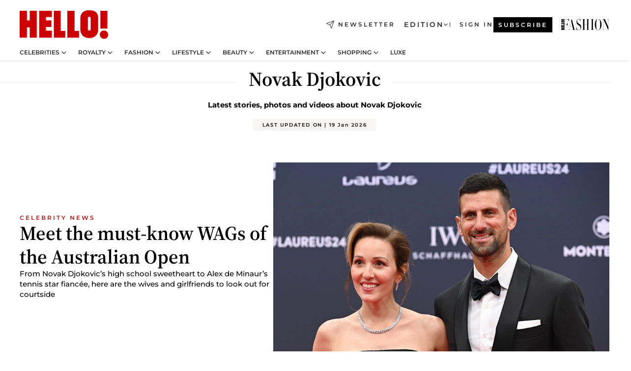

--- FILE ---
content_type: text/html; charset=utf-8
request_url: https://www.hellomagazine.com/tags/novak-djokovic/
body_size: 38184
content:
<!DOCTYPE html><html lang="en"><head><meta charSet="utf-8" data-next-head=""/><meta name="viewport" content="width=device-width" data-next-head=""/><meta property="mrf:tags" content="ed:1" data-next-head=""/><meta property="mrf:tags" content="otherEdition:" data-next-head=""/><meta property="mrf:tags" content="documentType:tag" data-next-head=""/><meta property="mrf:tags" content="publication:HELLO" data-next-head=""/><meta property="mrf:sections" content="celebrities" data-next-head=""/><meta property="mrf:tags" content="sub-section:tags" data-next-head=""/><meta property="vf:url" content="https://www.hellomagazine.com/tags/novak-djokovic/" data-next-head=""/><meta property="og:image" content="https://images.hellomagazine.com/horizon/landscape/c36bd7c94e72-gettyimages-2149739378.jpg?tx=c_fill,w_1200" data-next-head=""/><meta property="og:image:height" content="675" data-next-head=""/><meta property="og:image:width" content="1200" data-next-head=""/><meta name="twitter:image" content="https://images.hellomagazine.com/horizon/landscape/c36bd7c94e72-gettyimages-2149739378.jpg?tx=c_fill,w_1200" data-next-head=""/><meta property="og:updated_time" content="2026-01-19T21:00:00.000Z" data-next-head=""/><script type="application/ld+json" data-next-head="">[{"@context":"https://schema.org","@graph":[{"@type":"Organization","@id":"https://www.hellomagazine.com/#organization","url":"https://www.hellomagazine.com/","name":"HELLO!","sameAs":["https://www.facebook.com/hello","https://instagram.com/hellomag/","https://twitter.com/hellomag","https://www.linkedin.com/company/hello-magazine","https://www.pinterest.co.uk/hellomag/","https://www.youtube.com/user/HelloTVuk","https://en.wikipedia.org/wiki/Hello!_(magazine)"],"logo":{"@type":"ImageObject","@id":"https://www.hellomagazine.com/#logo","url":"https://www.hellomagazine.com/hellocom.png","caption":"HELLO!","width":187,"height":60},"image":{"@id":"https://www.hellomagazine.com/#logo"}},{"@type":"WebSite","@id":"https://www.hellomagazine.com/#website","url":"https://www.hellomagazine.com/","name":"HELLO!","publisher":{"@id":"https://www.hellomagazine.com/#organization"}},{"@type":"WebPage","@id":"https://www.hellomagazine.com/tags/novak-djokovic/#webpage","url":"https://www.hellomagazine.com/tags/novak-djokovic/","inLanguage":"en","isPartOf":{"@id":"https://www.hellomagazine.com/#website"},"about":{"@id":"https://www.hellomagazine.com/#organization"}}]}]</script><title data-next-head="">Novak Djokovic: Latest News from the Serbian tennis player - HELLO!</title><link rel="canonical" href="https://www.hellomagazine.com/tags/novak-djokovic/" data-next-head=""/><link rel="next" href="https://www.hellomagazine.com/tags/novak-djokovic/1/" data-next-head=""/><meta name="title" content="Novak Djokovic: Latest News from the Serbian tennis player - HELLO!" data-next-head=""/><meta name="description" content="Novak Djokovic - Discover all of the latest news and updates, including exclusive interviews from the UK, US and rest of the world - HELLO!" data-next-head=""/><meta property="og:title" content="Novak Djokovic: Latest News from the Serbian tennis player - HELLO!" data-next-head=""/><meta property="og:description" content="Novak Djokovic - Discover all of the latest news and updates, including exclusive interviews from the UK, US and rest of the world - HELLO!" data-next-head=""/><meta property="og:url" content="https://www.hellomagazine.com/tags/novak-djokovic/" data-next-head=""/><meta name="twitter:card" content="summary" data-next-head=""/><meta name="twitter:site" content="@hellomag" data-next-head=""/><meta name="twitter:title" content="Novak Djokovic: Latest News from the Serbian tennis player - HELLO!" data-next-head=""/><meta name="twitter:description" content="Novak Djokovic - Discover all of the latest news and updates, including exclusive interviews from the UK, US and rest of the world - HELLO!" data-next-head=""/><meta name="twitter:url" content="https://www.hellomagazine.com/tags/novak-djokovic/" data-next-head=""/><meta property="og:site_name" content="HELLO!" data-next-head=""/><meta property="og:type" content="website" data-next-head=""/><meta property="fb:admins" content="89982930077" data-next-head=""/><link rel="preconnect" href="https://fonts.gstatic.com"/><link rel="preconnect" href="https://securepubads.g.doubleclick.net"/><link rel="preconnect" href="https://api.permutive.com"/><link rel="preconnect" href="https://micro.rubiconproject.com"/><link rel="preconnect" href="https://cdn.jwplayer.com"/><link rel="preconnect" href="https://cdn.privacy-mgmt.com"/><link rel="preconnect" href="https://www.googletagmanager.com"/><link rel="preconnect" href="https://images.hellomagazine.com/horizon/"/><link rel="dns-prefetch" href="https://fonts.gstatic.com"/><link rel="dns-prefetch" href="https://securepubads.g.doubleclick.net"/><link rel="dns-prefetch" href="https://api.permutive.com"/><link rel="dns-prefetch" href="https://micro.rubiconproject.com"/><link rel="dns-prefetch" href="https://cdn.jwplayer.com"/><link rel="dns-prefetch" href="https://cdn.privacy-mgmt.com"/><link rel="dns-prefetch" href="https://www.googletagmanager.com"/><link rel="dns-prefetch" href="https://images.hellomagazine.com/horizon/"/><link rel="dns-prefetch" href="https://ssl.p.jwpcdn.com"/><link rel="dns-prefetch" href="https://www.google-analytics.com"/><script fetchpriority="high" type="text/javascript" src="https://securepubads.g.doubleclick.net/tag/js/gpt.js" async=""></script><link rel="apple-touch-icon" type="image/png" sizes="57x57" href="/apple-touch-icon-57x57.png"/><link rel="apple-touch-icon" type="image/png" sizes="60x60" href="/apple-touch-icon-60x60.png"/><link rel="apple-touch-icon" type="image/png" sizes="72x72" href="/apple-touch-icon-72x72.png"/><link rel="apple-touch-icon" type="image/png" sizes="76x76" href="/apple-touch-icon-76x76.png"/><link rel="apple-touch-icon" type="image/png" sizes="114x114" href="/apple-touch-icon-114x114.png"/><link rel="apple-touch-icon" type="image/png" sizes="120x120" href="/apple-touch-icon-120x120.png"/><link rel="apple-touch-icon" type="image/png" sizes="144x144" href="/apple-touch-icon-144x144.png"/><link rel="apple-touch-icon" type="image/png" sizes="152x152" href="/apple-touch-icon-152x152.png"/><link rel="apple-touch-icon" type="image/png" sizes="180x180" href="/apple-touch-icon-180x180.png"/><link rel="icon" type="image/png" sizes="192x192" href="/favicon-192x192.png"/><link rel="shortcut icon" type="image/png" sizes="32x32" href="/favicon-32x32.png"/><link rel="icon" type="image/png" sizes="16x16" href="/favicon-16x16.png"/><link rel="icon" type="image/x-icon" href="/favicon.ico"/><link rel="shortcut icon" href="/favicon.ico"/><link rel="manifest" href="/site.webmanifest" crossorigin="use-credentials"/><link rel="mask-icon" href="/icons/safari-pinned-tab.svg" color="#cc0000"/><meta name="msapplication-TileColor" content="#cc0000"/><meta name="theme-color" content="#ffffff"/><meta name="version" content="v4.66.0"/><script id="datalayer-script" data-nscript="beforeInteractive">(function() {
						const page = {"documentType":"tag","geoBucket":"geo_us","errorStatus":"","publication":"HELLO","subsection":"celebrities/tags","section":"celebrities","cleanURL":"https://www.hellomagazine.com/tags/novak-djokovic/","canonicalURL":"https://www.hellomagazine.com/tags/novak-djokovic/","ed":"1","otherEdition":[],"dataSource":"web"};
						const article = null;
						window.dataLayer = window.dataLayer || [];
						if (page) window.dataLayer.push(page);
						if (article) window.dataLayer.push(article);
					})();</script><script id="prebid-create" data-nscript="beforeInteractive">
			window.pbjs = window.pbjs || {};
			window.pbjs.que = window.pbjs.que || [];
		</script><script id="gpt-create" data-nscript="beforeInteractive">
			window.dataLayer = window.dataLayer || [];
			window.googletag = window.googletag || {cmd: []};
			window.adConfig = window.adConfig || {};
			window.adConfig.ads = window.adConfig.ads || [];
			window.adConfig.sraIds = window.adConfig.sraIds || [];
			window.adConfig.adUnit = window.adConfig.adUnit || '';
			window.mappings = window.mappings || {};
			window.pageLevelTargeting = window.pageLevelTargeting || false;
		</script><link rel="preload" href="/_next/static/css/fe8d3d90dbf7bb46.css?dpl=dpl_2AfkBBs3eFAPfm1fxJyzWyowJuRr" as="style"/><link rel="stylesheet" href="/_next/static/css/fe8d3d90dbf7bb46.css?dpl=dpl_2AfkBBs3eFAPfm1fxJyzWyowJuRr" data-n-g=""/><link rel="preload" href="/_next/static/css/7829afaba236848f.css?dpl=dpl_2AfkBBs3eFAPfm1fxJyzWyowJuRr" as="style"/><link rel="stylesheet" href="/_next/static/css/7829afaba236848f.css?dpl=dpl_2AfkBBs3eFAPfm1fxJyzWyowJuRr" data-n-p=""/><noscript data-n-css=""></noscript><script defer="" nomodule="" src="/_next/static/chunks/polyfills-42372ed130431b0a.js?dpl=dpl_2AfkBBs3eFAPfm1fxJyzWyowJuRr"></script><script src="//applets.ebxcdn.com/ebx.js" async="" id="ebx" defer="" data-nscript="beforeInteractive"></script><script defer="" src="/_next/static/chunks/7565.351a43b9345fbff4.js?dpl=dpl_2AfkBBs3eFAPfm1fxJyzWyowJuRr"></script><script defer="" src="/_next/static/chunks/3345.335516c2a005971b.js?dpl=dpl_2AfkBBs3eFAPfm1fxJyzWyowJuRr"></script><script defer="" src="/_next/static/chunks/8325.d01ae17c0bd7e0fb.js?dpl=dpl_2AfkBBs3eFAPfm1fxJyzWyowJuRr"></script><script defer="" src="/_next/static/chunks/8852.a57c2ec7d6d278ea.js?dpl=dpl_2AfkBBs3eFAPfm1fxJyzWyowJuRr"></script><script defer="" src="/_next/static/chunks/1394.cee4c5d18c7e21ea.js?dpl=dpl_2AfkBBs3eFAPfm1fxJyzWyowJuRr"></script><script defer="" src="/_next/static/chunks/7906.5148a739d7dce519.js?dpl=dpl_2AfkBBs3eFAPfm1fxJyzWyowJuRr"></script><script defer="" src="/_next/static/chunks/765.9812f70c9678ec03.js?dpl=dpl_2AfkBBs3eFAPfm1fxJyzWyowJuRr"></script><script defer="" src="/_next/static/chunks/8938.c3771d52fb620e6f.js?dpl=dpl_2AfkBBs3eFAPfm1fxJyzWyowJuRr"></script><script defer="" src="/_next/static/chunks/6237.fecc108f476cd40f.js?dpl=dpl_2AfkBBs3eFAPfm1fxJyzWyowJuRr"></script><script defer="" src="/_next/static/chunks/7632.2d60001171e742ed.js?dpl=dpl_2AfkBBs3eFAPfm1fxJyzWyowJuRr"></script><script defer="" src="/_next/static/chunks/6510.b27b37e3889fe4ef.js?dpl=dpl_2AfkBBs3eFAPfm1fxJyzWyowJuRr"></script><script defer="" src="/_next/static/chunks/408.dc828eec70943330.js?dpl=dpl_2AfkBBs3eFAPfm1fxJyzWyowJuRr"></script><script src="/_next/static/chunks/webpack-9dffcbfe5aa38802.js?dpl=dpl_2AfkBBs3eFAPfm1fxJyzWyowJuRr" defer=""></script><script src="/_next/static/chunks/framework-87f4787c369d4fa9.js?dpl=dpl_2AfkBBs3eFAPfm1fxJyzWyowJuRr" defer=""></script><script src="/_next/static/chunks/main-ad9e8827ccf51c79.js?dpl=dpl_2AfkBBs3eFAPfm1fxJyzWyowJuRr" defer=""></script><script src="/_next/static/chunks/pages/_app-f12fb42c82933055.js?dpl=dpl_2AfkBBs3eFAPfm1fxJyzWyowJuRr" defer=""></script><script src="/_next/static/chunks/1609-4252f898d0831c6c.js?dpl=dpl_2AfkBBs3eFAPfm1fxJyzWyowJuRr" defer=""></script><script src="/_next/static/chunks/4223-375e6eabf805e548.js?dpl=dpl_2AfkBBs3eFAPfm1fxJyzWyowJuRr" defer=""></script><script src="/_next/static/chunks/5397-76611d4c94edc425.js?dpl=dpl_2AfkBBs3eFAPfm1fxJyzWyowJuRr" defer=""></script><script src="/_next/static/chunks/pages/other/%5B...path%5D-f6aede05d3ce8c8b.js?dpl=dpl_2AfkBBs3eFAPfm1fxJyzWyowJuRr" defer=""></script><script src="/_next/static/42RMLKZ4tyT9zCiBmsxik/_buildManifest.js?dpl=dpl_2AfkBBs3eFAPfm1fxJyzWyowJuRr" defer=""></script><script src="/_next/static/42RMLKZ4tyT9zCiBmsxik/_ssgManifest.js?dpl=dpl_2AfkBBs3eFAPfm1fxJyzWyowJuRr" defer=""></script></head><body><div id="__next"><a class="skLi-8370a0" href="#hm-main">Skip to main content</a><a class="skLi-8370a0" href="#hm-footer">Skip to footer</a><div class="glide-header he-heWr-13544c1"><header class=" he-theme he-header" id="hm-header" data-no-swipe="true"><div class="he-heMaRoWr-20558d9 hm-container"><div class="he-heToBa-12016a3"><button type="button" class="he-heHaTo-215244d button bu-i-1138ea0" aria-label="Toggle menu" aria-expanded="false" title="Toggle menu"><svg viewBox="0 0 16 13" xmlns="http://www.w3.org/2000/svg" aria-hidden="true" class="hm-icon"><path d="M16 1.5H0V0h16zM16 7H0V5.5h16zm0 5.5H0V11h16z" fill="currentColor" fill-rule="evenodd"></path></svg></button><div class="he-heLoCo-194933f"><a aria-label="HELLO Magazine" class="he-loLi-8311c6 he-link" href="/"><svg viewBox="0 0 182 59" fill="none" xmlns="http://www.w3.org/2000/svg" aria-hidden="true" class="he-loIc-826c03 hm-icon"><path d="M0 1.13h14.9v19.828h5.935V1.13h14.28v55.423h-14.28V35.367H14.9v21.188H0V1.128zm40.27 0h25.934v12.993h-12.21v6.836h11.26v13.68h-11.26v7.4h12.21v14.52H40.271V1.13zm29.91 0h14.28v41.468h9.4v13.954H70.18V1.129zm27.891 0h14.843v41.468h9.297v13.954h-24.14V1.129zm82.445 0h-14.339v36.723h14.339V1.129zm-6.891 57.86a8.83 8.83 0 01-6.137-2.569 8.633 8.633 0 01-2.544-6.089 8.182 8.182 0 01.567-3.236 8.263 8.263 0 011.794-2.764 8.381 8.381 0 012.739-1.858 8.462 8.462 0 013.254-.66 8.436 8.436 0 013.389.568 8.365 8.365 0 012.871 1.869 8.199 8.199 0 012.414 6.208 7.802 7.802 0 01-.434 3.307 7.866 7.866 0 01-1.779 2.833 7.978 7.978 0 01-2.805 1.852 8.05 8.05 0 01-3.329.539zm-30.353-1.59a21.16 21.16 0 01-9.232-1.902 15.565 15.565 0 01-5.603-4.518 17.195 17.195 0 01-3.535-9.85V15.085a15.458 15.458 0 012.781-8.454C130.8 2.231 136.045 0 143.272 0c11.908 0 18.203 5.372 18.203 15.537 0 4.233.058 23.275.17 25.477a17.12 17.12 0 01-1.668 6.547 17.284 17.284 0 01-4.079 5.416 17.522 17.522 0 01-5.867 3.455 17.655 17.655 0 01-6.759.968zm-.052-43.954a2.689 2.689 0 00-2.064.743 2.632 2.632 0 00-.795 2.024v22.824a2.762 2.762 0 00.796 2.164 2.842 2.842 0 002.173.83 3.045 3.045 0 002.031-.935 2.978 2.978 0 00.825-2.06c0-.928-.029-6.228-.055-11.357v-.1c-.026-5.132-.055-10.44-.055-11.358a2.747 2.747 0 00-.841-1.978 2.825 2.825 0 00-2.015-.797z" fill="currentColor"></path></svg><span class="sr-only">HELLO! - Daily royal, celebrity, fashion, beauty &amp; lifestyle news</span></a></div><a class="he-heNeLi-2084f73 he-link" href="https://www.hellomagazine.com/newsletter/"><svg viewBox="0 0 18 18" fill="none" xmlns="http://www.w3.org/2000/svg" aria-hidden="true" class="hm-icon"><path fill-rule="evenodd" clip-rule="evenodd" d="M17.837.163a.556.556 0 010 .786l-9.342 9.343a.556.556 0 01-.787-.787L17.051.163a.556.556 0 01.786 0z" fill="currentColor"></path><path fill-rule="evenodd" clip-rule="evenodd" d="M17.837.163a.556.556 0 01.132.577l-5.914 16.888a.556.556 0 01-1.033.042l-3.288-7.405L.33 6.975a.556.556 0 01.042-1.033L17.26.032a.556.556 0 01.577.13zM2.064 6.528l6.318 2.808a.556.556 0 01.282.283l2.805 6.317 5.068-14.473L2.064 6.528z" fill="currentColor"></path></svg><span class="newsletter-label">Newsletter</span></a><div class="he-heEdSw-2174946 -header he-theme he-edSw-1589d3b" id="edition-switcher"><button type="button" class="he-edSwBu-2225aeb button bu-i-1138ea0" aria-label="Open Edition Switcher" aria-expanded="false" aria-controls="edition-switcher-list-UK-desktop" title="Open Edition Switcher" on="tap:edition-switcher.toggleClass(class=&#x27;editionOpen&#x27;)">Edition<svg width="140" height="90" viewBox="0 0 14 9" fill="none" xmlns="http://www.w3.org/2000/svg" aria-hidden="true" class="he-edSwIc-1982557 hm-icon"><path fill-rule="evenodd" clip-rule="evenodd" d="M7.8 8.43a1 1 0 01-1.415 0L.57 2.615A1 1 0 011.985 1.2l5.107 5.108L12.2 1.2a1 1 0 111.415 1.415L7.8 8.43z" fill="currentColor"></path></svg></button><ul class="he-edSwLi-2001c71" id="edition-switcher-list-UK-desktop" aria-hidden="true"><li><a aria-label="Browse the United Kingdom Edition" class="he-edSwLi-1987a78 he-link" href="/" tabindex="-1">UK</a></li><li><a aria-label="Browse the US Edition" class="he-edSwLi-1987a78 he-link" href="/us/" tabindex="-1">USA</a></li><li><a aria-label="Browse the Canada Edition" class="he-edSwLi-1987a78 he-link" href="/ca/" tabindex="-1">Canada</a></li></ul></div><div class="login-header he-loCo-146800c"><a aria-label="Sign in" class="he-loLi-935396 he-link" href="" rel="nofollow"><span class="he-loLiTe-1356d2a">Sign in</span></a></div><div class="he-suCl-1819162"><a class="-button he-link" href="https://www.hellomagazine.com/subscribe/">Subscribe</a></div></div><div class="he-heNaCo-18413da"><nav class="he-heNa-165781b" aria-label="Primary Header Navigation" id="header-navigation-primary"><ul class="he-naLi-148407d"><li class="he-naIt-1471b6f"><div class="he-naWr-1809e3b" id="header-navigation-primary-link-e2CYoKwt_V"><a class="he-naLa-1552e12 he-naLi-147079d he-link" href="https://www.hellomagazine.com/celebrities/">Celebrities</a><button type="button" class="he-naSuBu-2443568 button bu-i-1138ea0" aria-label="Open Celebrities Submenu" aria-expanded="false" aria-controls="sub-menu-e2CYoKwt_V-primary" on="tap:sub-menu-e2CYoKwt_V-primary.toggleClass(class=&#x27;navigationWrapperOpen&#x27;)"><svg width="140" height="90" viewBox="0 0 14 9" fill="none" xmlns="http://www.w3.org/2000/svg" aria-hidden="true" class="he-naSuIc-2200d8b hm-icon"><path fill-rule="evenodd" clip-rule="evenodd" d="M7.8 8.43a1 1 0 01-1.415 0L.57 2.615A1 1 0 011.985 1.2l5.107 5.108L12.2 1.2a1 1 0 111.415 1.415L7.8 8.43z" fill="currentColor"></path></svg></button><ul class="he-naSu-1807e6f" aria-hidden="true" id="sub-menu-e2CYoKwt_V-primary"><li class="he-naSuIt-2206ba3"><a class="he-suLi-116577e he-link" href="https://www.hellomagazine.com/tags/hello-exclusive/" tabindex="-1">Exclusives &amp; Interviews</a></li><li class="he-naSuIt-2206ba3"><a class="he-suLi-116577e he-link" href="https://www.hellomagazine.com/tags/celebrity-couples/" tabindex="-1">Celebrity couples</a></li><li class="he-naSuIt-2206ba3"><a class="he-suLi-116577e he-link" href="https://www.hellomagazine.com/tags/red-carpet/" tabindex="-1">Red carpet &amp; events</a></li></ul></div></li><li class="he-naIt-1471b6f"><div class="he-naWr-1809e3b" id="header-navigation-primary-link-ez60xykw8a"><a class="he-naLa-1552e12 he-naLi-147079d he-link" href="https://www.hellomagazine.com/royalty/">Royalty</a><button type="button" class="he-naSuBu-2443568 button bu-i-1138ea0" aria-label="Open Royalty Submenu" aria-expanded="false" aria-controls="sub-menu-ez60xykw8a-primary" on="tap:sub-menu-ez60xykw8a-primary.toggleClass(class=&#x27;navigationWrapperOpen&#x27;)"><svg width="140" height="90" viewBox="0 0 14 9" fill="none" xmlns="http://www.w3.org/2000/svg" aria-hidden="true" class="he-naSuIc-2200d8b hm-icon"><path fill-rule="evenodd" clip-rule="evenodd" d="M7.8 8.43a1 1 0 01-1.415 0L.57 2.615A1 1 0 011.985 1.2l5.107 5.108L12.2 1.2a1 1 0 111.415 1.415L7.8 8.43z" fill="currentColor"></path></svg></button><ul class="he-naSu-1807e6f" aria-hidden="true" id="sub-menu-ez60xykw8a-primary"><li class="he-naSuIt-2206ba3"><a class="he-suLi-116577e he-link" href="https://www.hellomagazine.com/tags/king-charles/" tabindex="-1">King Charles III</a></li><li class="he-naSuIt-2206ba3"><a class="he-suLi-116577e he-link" href="https://www.hellomagazine.com/tags/queen-consort-camilla/" tabindex="-1">Queen Consort</a></li><li class="he-naSuIt-2206ba3"><a class="he-suLi-116577e he-link" href="https://www.hellomagazine.com/tags/kate-middleton/" tabindex="-1">Kate Middleton</a></li><li class="he-naSuIt-2206ba3"><a class="he-suLi-116577e he-link" href="https://www.hellomagazine.com/tags/meghan-markle/" tabindex="-1">Meghan Markle</a></li><li class="he-naSuIt-2206ba3"><a class="he-suLi-116577e he-link" href="https://www.hellomagazine.com/tags/prince-william/" tabindex="-1">Prince William</a></li><li class="he-naSuIt-2206ba3"><a class="he-suLi-116577e he-link" href="https://www.hellomagazine.com/tags/prince-harry/" tabindex="-1">Prince Harry</a></li><li class="he-naSuIt-2206ba3"><a class="he-suLi-116577e he-link" href="https://www.hellomagazine.com/tags/prince-george/" tabindex="-1">Prince George</a></li><li class="he-naSuIt-2206ba3"><a class="he-suLi-116577e he-link" href="https://www.hellomagazine.com/tags/princess-charlotte/" tabindex="-1">Princess Charlotte</a></li><li class="he-naSuIt-2206ba3"><a class="he-suLi-116577e he-link" href="https://www.hellomagazine.com/tags/prince-louis/" tabindex="-1">Prince Louis</a></li><li class="he-naSuIt-2206ba3"><a class="he-suLi-116577e he-link" href="https://www.hellomagazine.com/tags/british-royals/" tabindex="-1">British Royals</a></li></ul></div></li><li class="he-naIt-1471b6f"><div class="he-naWr-1809e3b" id="header-navigation-primary-link-eA8HxDD3CD"><a class="he-naLa-1552e12 he-naLi-147079d he-link" href="https://www.hellomagazine.com/fashion/"> Fashion</a><button type="button" class="he-naSuBu-2443568 button bu-i-1138ea0" aria-label="Open  Fashion Submenu" aria-expanded="false" aria-controls="sub-menu-eA8HxDD3CD-primary" on="tap:sub-menu-eA8HxDD3CD-primary.toggleClass(class=&#x27;navigationWrapperOpen&#x27;)"><svg width="140" height="90" viewBox="0 0 14 9" fill="none" xmlns="http://www.w3.org/2000/svg" aria-hidden="true" class="he-naSuIc-2200d8b hm-icon"><path fill-rule="evenodd" clip-rule="evenodd" d="M7.8 8.43a1 1 0 01-1.415 0L.57 2.615A1 1 0 011.985 1.2l5.107 5.108L12.2 1.2a1 1 0 111.415 1.415L7.8 8.43z" fill="currentColor"></path></svg></button><ul class="he-naSu-1807e6f" aria-hidden="true" id="sub-menu-eA8HxDD3CD-primary"><li class="he-naSuIt-2206ba3"><a class="he-suLi-116577e he-link" href="https://www.hellomagazine.com/fashion/news/" tabindex="-1"> Trending Fashion</a></li><li class="he-naSuIt-2206ba3"><a class="he-suLi-116577e he-link" href="https://www.hellomagazine.com/fashion/celebrity-style/" tabindex="-1"> Celebrity Style</a></li><li class="he-naSuIt-2206ba3"><a class="he-suLi-116577e he-link" href="https://www.hellomagazine.com/fashion/royal-style/" tabindex="-1"> Royal Style</a></li></ul></div></li><li class="he-naIt-1471b6f"><div class="he-naWr-1809e3b" id="header-navigation-primary-link-eZFNzHXAF6"><span class="he-naLa-1552e12 he-naLi-147079d"> Lifestyle</span><button type="button" class="he-naSuBu-2443568 button bu-i-1138ea0" aria-label="Open  Lifestyle Submenu" aria-expanded="false" aria-controls="sub-menu-eZFNzHXAF6-primary" on="tap:sub-menu-eZFNzHXAF6-primary.toggleClass(class=&#x27;navigationWrapperOpen&#x27;)"><svg width="140" height="90" viewBox="0 0 14 9" fill="none" xmlns="http://www.w3.org/2000/svg" aria-hidden="true" class="he-naSuIc-2200d8b hm-icon"><path fill-rule="evenodd" clip-rule="evenodd" d="M7.8 8.43a1 1 0 01-1.415 0L.57 2.615A1 1 0 011.985 1.2l5.107 5.108L12.2 1.2a1 1 0 111.415 1.415L7.8 8.43z" fill="currentColor"></path></svg></button><ul class="he-naSu-1807e6f" aria-hidden="true" id="sub-menu-eZFNzHXAF6-primary"><li class="he-naSuIt-2206ba3"><a class="he-suLi-116577e he-link" href="https://www.hellomagazine.com/homes/" tabindex="-1"> Homes</a></li><li class="he-naSuIt-2206ba3"><a class="he-suLi-116577e he-link" href="https://www.hellomagazine.com/cuisine/" tabindex="-1"> Food</a></li><li class="he-naSuIt-2206ba3"><a class="he-suLi-116577e he-link" href="https://www.hellomagazine.com/brides/" tabindex="-1"> Weddings</a></li><li class="he-naSuIt-2206ba3"><a class="he-suLi-116577e he-link" href="https://www.hellomagazine.com/healthandbeauty/mother-and-baby/" tabindex="-1"> Parenting</a></li><li class="he-naSuIt-2206ba3"><a class="he-suLi-116577e he-link" href="https://www.hellomagazine.com/hubs/second-act/" tabindex="-1">Second Act</a></li><li class="he-naSuIt-2206ba3"><a class="he-suLi-116577e he-link" href="https://www.hellomagazine.com/healthandbeauty/health-and-fitness/" tabindex="-1"> Health &amp; Fitness</a></li><li class="he-naSuIt-2206ba3"><a class="he-suLi-116577e he-link" href="https://www.hellomagazine.com/travel/" tabindex="-1"> Travel</a></li></ul></div></li><li class="he-naIt-1471b6f"><div class="he-naWr-1809e3b" id="header-navigation-primary-link-eWbBXUt3gp"><a class="he-naLa-1552e12 he-naLi-147079d he-link" href="https://www.hellomagazine.com/healthandbeauty/"> Beauty</a><button type="button" class="he-naSuBu-2443568 button bu-i-1138ea0" aria-label="Open  Beauty Submenu" aria-expanded="false" aria-controls="sub-menu-eWbBXUt3gp-primary" on="tap:sub-menu-eWbBXUt3gp-primary.toggleClass(class=&#x27;navigationWrapperOpen&#x27;)"><svg width="140" height="90" viewBox="0 0 14 9" fill="none" xmlns="http://www.w3.org/2000/svg" aria-hidden="true" class="he-naSuIc-2200d8b hm-icon"><path fill-rule="evenodd" clip-rule="evenodd" d="M7.8 8.43a1 1 0 01-1.415 0L.57 2.615A1 1 0 011.985 1.2l5.107 5.108L12.2 1.2a1 1 0 111.415 1.415L7.8 8.43z" fill="currentColor"></path></svg></button><ul class="he-naSu-1807e6f" aria-hidden="true" id="sub-menu-eWbBXUt3gp-primary"><li class="he-naSuIt-2206ba3"><a class="he-suLi-116577e he-link" href="https://www.hellomagazine.com/healthandbeauty/makeup/" tabindex="-1"> Makeup</a></li><li class="he-naSuIt-2206ba3"><a class="he-suLi-116577e he-link" href="https://www.hellomagazine.com/healthandbeauty/skincare-and-fragrances/" tabindex="-1"> Skincare</a></li><li class="he-naSuIt-2206ba3"><a class="he-suLi-116577e he-link" href="https://www.hellomagazine.com/healthandbeauty/hair/" tabindex="-1"> Hair</a></li></ul></div></li><li class="he-naIt-1471b6f"><div class="he-naWr-1809e3b" id="header-navigation-primary-link-ezkImQzoLE"><span class="he-naLa-1552e12 he-naLi-147079d">Entertainment</span><button type="button" class="he-naSuBu-2443568 button bu-i-1138ea0" aria-label="Open Entertainment Submenu" aria-expanded="false" aria-controls="sub-menu-ezkImQzoLE-primary" on="tap:sub-menu-ezkImQzoLE-primary.toggleClass(class=&#x27;navigationWrapperOpen&#x27;)"><svg width="140" height="90" viewBox="0 0 14 9" fill="none" xmlns="http://www.w3.org/2000/svg" aria-hidden="true" class="he-naSuIc-2200d8b hm-icon"><path fill-rule="evenodd" clip-rule="evenodd" d="M7.8 8.43a1 1 0 01-1.415 0L.57 2.615A1 1 0 011.985 1.2l5.107 5.108L12.2 1.2a1 1 0 111.415 1.415L7.8 8.43z" fill="currentColor"></path></svg></button><ul class="he-naSu-1807e6f" aria-hidden="true" id="sub-menu-ezkImQzoLE-primary"><li class="he-naSuIt-2206ba3"><a class="he-suLi-116577e he-link" href="https://www.hellomagazine.com/film/" tabindex="-1"> TV &amp; Film</a></li><li class="he-naSuIt-2206ba3"><a class="he-suLi-116577e he-link" href="https://www.hellomagazine.com/tags/music/" tabindex="-1">Music</a></li><li class="he-naSuIt-2206ba3"><a class="he-suLi-116577e he-link" href="https://www.hellomagazine.com/podcasts/" tabindex="-1">Podcasts</a></li></ul></div></li><li class="he-naIt-1471b6f"><div class="he-naWr-1809e3b" id="header-navigation-primary-link-e1vqMkAIui"><a class="he-naLa-1552e12 he-naLi-147079d he-link" href="https://www.hellomagazine.com/shopping/"> Shopping</a><button type="button" class="he-naSuBu-2443568 button bu-i-1138ea0" aria-label="Open  Shopping Submenu" aria-expanded="false" aria-controls="sub-menu-e1vqMkAIui-primary" on="tap:sub-menu-e1vqMkAIui-primary.toggleClass(class=&#x27;navigationWrapperOpen&#x27;)"><svg width="140" height="90" viewBox="0 0 14 9" fill="none" xmlns="http://www.w3.org/2000/svg" aria-hidden="true" class="he-naSuIc-2200d8b hm-icon"><path fill-rule="evenodd" clip-rule="evenodd" d="M7.8 8.43a1 1 0 01-1.415 0L.57 2.615A1 1 0 011.985 1.2l5.107 5.108L12.2 1.2a1 1 0 111.415 1.415L7.8 8.43z" fill="currentColor"></path></svg></button><ul class="he-naSu-1807e6f" aria-hidden="true" id="sub-menu-e1vqMkAIui-primary"><li class="he-naSuIt-2206ba3"><a class="he-suLi-116577e he-link" href="https://www.hellomagazine.com/tags/get-the-look/" tabindex="-1">Get the Look</a></li><li class="he-naSuIt-2206ba3"><a class="he-suLi-116577e he-link" href="https://www.hellomagazine.com/tags/beauty-products/" tabindex="-1">Beauty Products</a></li><li class="he-naSuIt-2206ba3"><a class="he-suLi-116577e he-link" href="https://www.hellomagazine.com/tags/sales/" tabindex="-1">Sales</a></li></ul></div></li><li class="he-naIt-1471b6f"><a class="he-naLi-147079d he-link" href="https://www.hellomagazine.com/hubs/luxe/">LUXE</a></li></ul></nav></div><div class="he-heSuBrLo-18030ca"><a aria-label="" class="he-loLi-8311c6 he-link" href="/hfm/"><svg viewBox="0 0 205 50" fill="none" xmlns="http://www.w3.org/2000/svg" aria-hidden="true" class="he-loIc-826c03 hm-icon"><path d="M204.934 1.98h-8.661c-.088 0-.088.52 0 .52h3.868c.176 0 .264.065.264.26v32.208L186.336 3.15c-.396-.91-.659-1.17-.967-1.17h-9.981c-.088 0-.088.52 0 .52h3.869c.176 0 .264.065.264.26v44.48c0 .195-.088.26-.264.26h-3.869c-.088 0-.088.52 0 .52h8.662c.088 0 .088-.52 0-.52h-3.913c-.176 0-.22-.065-.22-.26V3.02l20.444 45.843c.132.26.44.195.44 0V2.76c0-.195.088-.26.264-.26h3.869c.088 0 .088-.52 0-.52zm-33.181 23.052c0-13.376-6.419-24.155-14.377-24.155-8.31 0-14.333 11.233-14.333 24.155 0 13.312 6.463 24.091 14.333 24.091 7.958 0 14.377-10.779 14.377-24.09zm-5.892 0c0 12.987-1.055 17.987-3.253 21.104-1.407 1.883-3.121 2.533-5.232 2.533-2.023 0-3.781-.65-5.144-2.533-2.199-3.117-3.298-8.117-3.298-21.104 0-11.363 1.099-17.986 3.298-21.168 1.363-1.883 3.121-2.467 5.144-2.467 2.111 0 3.825.584 5.232 2.467 2.198 3.182 3.253 9.805 3.253 21.168zM135.099 47.24V2.76c0-.195.088-.26.264-.26h3.913c.088 0 .088-.52 0-.52h-13.762c-.088 0-.088.52 0 .52h3.869c.176 0 .264.065.264.26v44.48c0 .195-.088.26-.264.26h-3.869c-.088 0-.088.52 0 .52h13.762c.088 0 .088-.52 0-.52h-3.913c-.176 0-.264-.065-.264-.26zm-19.288 0V2.76c0-.195.088-.26.264-.26h3.869c.088 0 .088-.52 0-.52h-13.322c-.088 0-.088.52 0 .52h3.474c.176 0 .263.065.263.26V23.8H98.576V2.76c0-.195.088-.26.264-.26h3.474c.088 0 .088-.52 0-.52H88.992c-.088 0-.088.52 0 .52h3.825c.22 0 .308.065.308.26v44.48c0 .195-.088.26-.308.26h-3.825c-.088 0-.088.52 0 .52h13.322c.088 0 .088-.52 0-.52H98.84c-.176 0-.264-.065-.264-.26V24.318h11.783V47.24c0 .195-.087.26-.263.26h-3.474c-.088 0-.088.52 0 .52h13.322c.088 0 .088-.52 0-.52h-3.869c-.176 0-.264-.065-.264-.26zM67.674 9.578c0-4.48 2.506-8.181 5.98-8.181 3.78 0 7.518 5 7.518 11.168 0 .13.352.13.352 0V1.072c0-.195-.352-.195-.352 0-.088.714-.484 1.558-1.803 1.558-1.978 0-3.385-1.753-5.76-1.753-4.484 0-8.353 5.055-8.353 12.782 0 7.728 3.254 10.974 7.386 13.182 6.771 3.636 9.585 6.828 9.585 13.061 0 4.221-2.726 8.767-7.826 8.767-5.716 0-9.717-9.546-9.717-14.74 0-.195-.307-.195-.307 0v15c0 .194.263.194.307 0 .132-1.17 1.144-2.468 2.419-2.468 1.978 0 4.176 2.662 7.342 2.662 6.947 0 10.596-7.263 10.596-13.691 0-7.923-3.605-10.974-9.277-13.961-5.54-2.922-8.09-7.283-8.09-11.893zM60.968 47.5h-3.737a.382.382 0 01-.352-.26L45.009 1.072a.179.179 0 00-.353 0l-10.684 43.7c-.615 2.533-.703 2.728-1.099 2.728h-3.297c-.088 0-.088.52 0 .52h8.31c.087 0 .087-.52 0-.52h-3.914c-.263 0-.22-.39.352-2.727l3.078-12.468h10.024l3.606 14.935c0 .13-.045.26-.22.26h-4.09c-.087 0-.087.52 0 .52h14.246c.088 0 .088-.52 0-.52zM47.294 31.785H37.49l4.968-20.324 4.836 20.324zM33.151 14.838V2.176c0-.065-.044-.195-.132-.195H15.154v.52h9.512c5.495 0 8.133 6.298 8.133 12.337 0 .195.352.195.352 0zm-12.179 9.285h-6.19v.52h6.19c3.518 0 5.848 3.701 5.848 8.117 0 .13.307.13.307 0V16.007c0-.13-.307-.13-.307 0 0 4.48-2.33 8.116-5.848 8.116zm-2.428 23.384h-3.762v.52h3.762c.088 0 .088-.52 0-.52zM9.608 1.983H.151v3.685h9.457V1.983zm2.904 4.021a2.164 2.164 0 100-4.328 2.164 2.164 0 000 4.328zm-2.023.9H3.394C1.519 6.91 0 8.996 0 11.572c0 2.577 1.522 4.666 3.4 4.666h7.1c2.133 0 3.862-2.089 3.862-4.666 0-2.578-1.73-4.668-3.862-4.668h-.011zm-.454 3.908v.003h.002c.28 0 .509.329.509.734 0 .405-.228.734-.51.734H3.854c-.27 0-.486-.329-.486-.734 0-.405.217-.734.485-.734h.001v-.003h6.182zm3.985 8.486V16.94h-3.415v2.357H.15v3.749h13.87v-3.748zm0 10.852v-6.023h-3.415v2.407H.151v3.616H14.02zm0 4.132v-3.098h-3.614v3.098h-1.64V31.44h-3.66v2.842H3.395v-3.097H.15v6.575h13.87v-3.478zm0 8.41V39.08H.15v3.614h4.956v1.591H.151v3.743H14.02v-3.743H8.766v-1.591h5.254z" fill="currentColor"></path></svg><span class="sr-only">HELLO! - Daily royal, celebrity, fashion, beauty &amp; lifestyle news</span></a></div><div class="he-viNo-223145f viafoura"><vf-tray-trigger></vf-tray-trigger></div></div></header><span id="hm-main"></span></div> <!-- --> <!-- -->  <!-- --> <div class="all" id="div-outofpage1X1_0" data-position="outofpage" data-refresh-count="0" data-ad-title="ADVERTISEMENT"></div> 
<div class="gc-col-12 gc-row hm-container skin-container" role="main">
 <div class="he-taTi-1409990 he--g-g-l-1360850 -tag"><div class="he-taTiCo-23400ea"><h1 class="he-720f74 he-taTiHe-20973b4">Novak Djokovic</h1></div><div class="he-taTiDe-2565ad0"><p><strong>Latest stories, photos and videos about&nbsp;Novak Djokovic</strong></p>
</div><div class="he-taTiUpTi-2519b74"><span class="he-taTiUpLa-26001bb">Last Updated On | </span><time dateTime="2026-01-19T21:00:00.000Z" class=" he-theme">19 Jan 2026</time></div></div> <article class="he-siAr-135017a he--s-s-700f0c he-theme he-card he-caHaLi-10929fc"><div class="he-caMe-890111"><div class="he-caImWr-1630256"><a aria-label="Meet the must-know WAGs of the Australian Open" class="he-caLi-80899a he-link" href="/celebrities/878766/meet-the-australian-open-wags/"><img src="https://images.hellomagazine.com/horizon/landscape/c36bd7c94e72-gettyimages-2149739378.jpg" sizes="(min-width:1360px) 730px, 730px" srcSet="https://images.hellomagazine.com/horizon/landscape/c36bd7c94e72-gettyimages-2149739378.jpg?tx=c_limit,w_960 960w" width="1920" height="1080" loading="eager" decoding="async" alt="Meet the must-know WAGs of the Australian Open" fetchpriority="high" class="image"/></a></div></div><div class="he-caCo-114145e"><span class="he-caTa-1273248">Celebrity News</span><h2 class="he-720f74 he-caTi-924647"><a aria-label="Meet the must-know WAGs of the Australian Open" class="he-caLi-80899a he-link" href="/celebrities/878766/meet-the-australian-open-wags/">Meet the must-know WAGs of the Australian Open</a></h2><span class="he-caSu-1254304"><span class="">From Novak Djokovic’s high school sweetheart to Alex de Minaur’s tennis star fiancée, here are the wives and girlfriends to look out for courtside</span></span><span class="he-caLi-8027ca"></span></div></article><script type="text/placeholder"></script> <div class="-variation-megabanner -style-1 hello-style" data-sticky-megabanner="false" data-ad-title="ADVERTISEMENT"><div class="desktop adCo-11280b3"><div id="div-megabanner_0" data-refresh-count="0"></div></div></div> <!-- --> <div data-mrf-recirculation="Show me"></div> 
 <div class="gc-col-12 gc-row hm-grid hm-grid__section">
  <div class="gc-col-8 gc-row hm-grid__content">
   <div id="next" class="he-miCaGr-133218e -style-1"><article class="he-miCaGrAr-20403fb he-theme he-card he-caHaLi-10929fc"><div class="he-caMe-890111"><div class="he-caImWr-1630256"><a aria-label="Andy Murray on life after tennis and putting fatherhood first" class="he-caLi-80899a he-link" href="/celebrities/870795/andy-murray-life-after-tennis-fatherhood-first-exclusive/"><img src="https://images.hellomagazine.com/horizon/square/71a99c8913cf-andy-murray-jackson.jpg" sizes="(min-width:1360px) 400px, (min-width:960px) 33vw, (min-width:768px) calc(100vw - 400px), (min-width:320px) 90vw, 90vw" srcSet="https://images.hellomagazine.com/horizon/square/71a99c8913cf-andy-murray-jackson.jpg?tx=c_limit,w_640 640w, https://images.hellomagazine.com/horizon/square/71a99c8913cf-andy-murray-jackson.jpg?tx=c_limit,w_360 360w" width="1080" height="1080" loading="lazy" decoding="async" alt="Andy Murray on life after tennis and putting fatherhood first" fetchpriority="auto" class="image"/></a></div></div><div class="he-caCo-114145e"><h2 class="he-720f74 he-caTi-924647"><a aria-label="Andy Murray on life after tennis and putting fatherhood first" class="he-caLi-80899a he-link" href="/celebrities/870795/andy-murray-life-after-tennis-fatherhood-first-exclusive/">Andy Murray on life after tennis and putting fatherhood first</a></h2><span class="he-caSu-1254304"><span class="">Tennis star reveals &#x27;magical&#x27; Christmas plans and more</span></span></div></article><article class="he-miCaGrAr-20403fb he-theme he-card he-caHaLi-10929fc"><div class="he-caMe-890111"><div class="he-caImWr-1630256"><a aria-label="Novak Djokovic and Aryna Sabalenka enjoy &#x27;dream double date&#x27; with their partners in Greece" class="he-caLi-80899a he-link" href="/celebrities/859693/novak-djokovic-aryna-sabalenka-enjoy-double-date-with-partners-in-greece/"><img src="https://images.hellomagazine.com/horizon/square/5f8e6938f19d-arynanovak.jpg" sizes="(min-width:1360px) 400px, (min-width:960px) 33vw, (min-width:768px) calc(100vw - 400px), (min-width:320px) 90vw, 90vw" srcSet="https://images.hellomagazine.com/horizon/square/5f8e6938f19d-arynanovak.jpg?tx=c_limit,w_640 640w, https://images.hellomagazine.com/horizon/square/5f8e6938f19d-arynanovak.jpg?tx=c_limit,w_360 360w" width="1080" height="1080" loading="lazy" decoding="async" alt="Novak Djokovic and Aryna Sabalenka enjoy &#x27;dream double date&#x27; with their partners in Greece" fetchpriority="auto" class="image"/></a></div></div><div class="he-caCo-114145e"><h2 class="he-720f74 he-caTi-924647"><a aria-label="Novak Djokovic and Aryna Sabalenka enjoy &#x27;dream double date&#x27; with their partners in Greece" class="he-caLi-80899a he-link" href="/celebrities/859693/novak-djokovic-aryna-sabalenka-enjoy-double-date-with-partners-in-greece/">Novak Djokovic and Aryna Sabalenka enjoy &#x27;dream double date&#x27; with their partners in Greece</a></h2><span class="he-caSu-1254304"><span class="">The world no. 4, Novak Djokovic, and world no. 1, Aryna Sabalenka, enjoyed some time off with their partners while vacationing in Greece.</span></span></div></article><script type="text/placeholder"></script><article class="he-miCaGrAr-20403fb he-theme he-card he-caHaLi-10929fc"><div class="he-caMe-890111"><div class="he-caImWr-1630256"><a aria-label="Novak Djokovic gave on-court dance for his daughter as he heads to U.S. Open semifinals— watch" class="he-caLi-80899a he-link" href="/healthandbeauty/mother-and-baby/853713/novak-djokovic-us-open-semifinals-on-court-dance-daughter-watch/"><img src="https://images.hellomagazine.com/horizon/square/f2fb874f651e-gettyimages-2231383200.jpg" sizes="(min-width:1360px) 400px, (min-width:960px) 33vw, (min-width:768px) calc(100vw - 400px), (min-width:320px) 90vw, 90vw" srcSet="https://images.hellomagazine.com/horizon/square/f2fb874f651e-gettyimages-2231383200.jpg?tx=c_limit,w_640 640w, https://images.hellomagazine.com/horizon/square/f2fb874f651e-gettyimages-2231383200.jpg?tx=c_limit,w_360 360w" width="1080" height="1080" loading="lazy" decoding="async" alt="Novak Djokovic gave on-court dance for his daughter as he heads to U.S. Open semifinals— watch" fetchpriority="auto" class="image"/></a></div></div><div class="he-caCo-114145e"><h2 class="he-720f74 he-caTi-924647"><div class="icTe-846e52 he-caTiIc-1317a39"><svg width="20" height="20" viewBox="0 0 20 20" fill="none" xmlns="http://www.w3.org/2000/svg" aria-hidden="true" class="icTeIc-1239df0 video-article-icon hm-icon"><path d="M10 19a9 9 0 100-18 9 9 0 000 18z" stroke="currentColor" stroke-width="1.2" stroke-linecap="round" stroke-linejoin="round"></path><path d="M8.2 6.4l5.4 3.6-5.4 3.6V6.4z" stroke="currentColor" stroke-width="1.2" stroke-linecap="round" stroke-linejoin="round"></path></svg></div><a aria-label="Novak Djokovic gave on-court dance for his daughter as he heads to U.S. Open semifinals— watch" class="he-caLi-80899a he-link" href="/healthandbeauty/mother-and-baby/853713/novak-djokovic-us-open-semifinals-on-court-dance-daughter-watch/">Novak Djokovic gave on-court dance for his daughter as he heads to U.S. Open semifinals— watch</a></h2><span class="he-caSu-1254304"><span class="">Novak Djokovic shares his two children Tara, seven, and Stefan Djokovic, 10, with his wife since 2014, Jelena Djokovic, who was his high-school sweetheart</span></span></div></article><article class="he-miCaGrAr-20403fb he-theme he-card he-caHaLi-10929fc"><div class="he-caMe-890111"><div class="he-caImWr-1630256"><a aria-label="Billionaire Roger Federer&#x27;s net worth compare to Novak Djokovic and Rafael Nadal" class="he-caLi-80899a he-link" href="/celebrities/851822/roger-federer-billionaire-net-worth-compared-rafael-nadal-novak-djokovic/"><img src="https://images.hellomagazine.com/horizon/square/620e122836ca-novak-roger-rafael.jpg" sizes="(min-width:1360px) 400px, (min-width:960px) 33vw, (min-width:768px) calc(100vw - 400px), (min-width:320px) 90vw, 90vw" srcSet="https://images.hellomagazine.com/horizon/square/620e122836ca-novak-roger-rafael.jpg?tx=c_limit,w_640 640w, https://images.hellomagazine.com/horizon/square/620e122836ca-novak-roger-rafael.jpg?tx=c_limit,w_360 360w" width="1080" height="1080" loading="lazy" decoding="async" alt="Billionaire Roger Federer&#x27;s net worth compare to Novak Djokovic and Rafael Nadal" fetchpriority="auto" class="image"/></a></div></div><div class="he-caCo-114145e"><h2 class="he-720f74 he-caTi-924647"><div class="icTe-846e52 he-caTiIc-1317a39"><svg xmlns="http://www.w3.org/2000/svg" width="200" height="170" viewBox="0 0 20 17" fill="none" aria-hidden="true" class="icTeIc-1239df0 gallery-icon hm-icon"><path fill="currentColor" stroke="currentColor" stroke-width="0.1" d="M17.435 2.37L5.503 1.017a1.64 1.64 0 00-1.29.372 1.66 1.66 0 00-.633 1.136l-.218 1.792h-.677A1.756 1.756 0 001 6.13v8.933a1.66 1.66 0 001.616 1.704h12.065a1.794 1.794 0 001.835-1.704v-.35c.298-.057.58-.176.83-.349.354-.298.58-.72.634-1.18l1.01-8.872a1.77 1.77 0 00-1.556-1.941zm-1.79 12.693a.92.92 0 01-.961.83h-12a.787.787 0 01-.807-.763v-1.683l3.386-2.487a1.05 1.05 0 011.355.065L9 13.123c.362.304.817.473 1.29.48a1.99 1.99 0 001.049-.283l4.306-2.492v4.242-.007zm0-5.267l-4.765 2.78a1.11 1.11 0 01-1.294-.109l-2.404-2.12a1.945 1.945 0 00-2.424-.088l-2.882 2.1v-6.23a.882.882 0 01.808-.938h11.998a1.01 1.01 0 01.961.939V9.8l.002-.005zm2.47-5.603v.009l-1.026 8.872a.744.744 0 01-.284.59c-.088.088-.284.131-.284.175v-7.71a1.88 1.88 0 00-1.836-1.817H4.233l.202-1.7c.043-.222.158-.422.328-.57a1.01 1.01 0 01.656-.174l11.907 1.378a.875.875 0 01.787.952l.003-.005z"></path></svg></div><a aria-label="Billionaire Roger Federer&#x27;s net worth compare to Novak Djokovic and Rafael Nadal" class="he-caLi-80899a he-link" href="/celebrities/851822/roger-federer-billionaire-net-worth-compared-rafael-nadal-novak-djokovic/">Billionaire Roger Federer&#x27;s net worth compare to Novak Djokovic and Rafael Nadal</a></h2><span class="he-caSu-1254304"><span class="">Through his investment in On, the Swiss tennis player is one of the world&#x27;s richest athletes, soaring past the other Big Three, Novak Djokovic and Rafael Nadal</span></span></div></article><script type="text/placeholder"></script><article class="he-miCaGrAr-20403fb he-theme he-card he-caHaLi-10929fc"><div class="he-caMe-890111"><div class="he-caImWr-1630256"><a aria-label="Unforgettable moments from Wimbledon this year" class="he-caLi-80899a he-link" href="/celebrities/842573/unforgettable-moments-wimbledon-2025/"><img src="https://images.hellomagazine.com/horizon/square/a0690b3d6b63-wimbledon-2025-moments.jpg" sizes="(min-width:1360px) 400px, (min-width:960px) 33vw, (min-width:768px) calc(100vw - 400px), (min-width:320px) 90vw, 90vw" srcSet="https://images.hellomagazine.com/horizon/square/a0690b3d6b63-wimbledon-2025-moments.jpg?tx=c_limit,w_640 640w, https://images.hellomagazine.com/horizon/square/a0690b3d6b63-wimbledon-2025-moments.jpg?tx=c_limit,w_360 360w" width="1080" height="1080" loading="lazy" decoding="async" alt="Unforgettable moments from Wimbledon this year" fetchpriority="auto" class="image"/></a></div></div><div class="he-caCo-114145e"><h2 class="he-720f74 he-caTi-924647"><div class="icTe-846e52 he-caTiIc-1317a39"><svg xmlns="http://www.w3.org/2000/svg" width="200" height="170" viewBox="0 0 20 17" fill="none" aria-hidden="true" class="icTeIc-1239df0 gallery-icon hm-icon"><path fill="currentColor" stroke="currentColor" stroke-width="0.1" d="M17.435 2.37L5.503 1.017a1.64 1.64 0 00-1.29.372 1.66 1.66 0 00-.633 1.136l-.218 1.792h-.677A1.756 1.756 0 001 6.13v8.933a1.66 1.66 0 001.616 1.704h12.065a1.794 1.794 0 001.835-1.704v-.35c.298-.057.58-.176.83-.349.354-.298.58-.72.634-1.18l1.01-8.872a1.77 1.77 0 00-1.556-1.941zm-1.79 12.693a.92.92 0 01-.961.83h-12a.787.787 0 01-.807-.763v-1.683l3.386-2.487a1.05 1.05 0 011.355.065L9 13.123c.362.304.817.473 1.29.48a1.99 1.99 0 001.049-.283l4.306-2.492v4.242-.007zm0-5.267l-4.765 2.78a1.11 1.11 0 01-1.294-.109l-2.404-2.12a1.945 1.945 0 00-2.424-.088l-2.882 2.1v-6.23a.882.882 0 01.808-.938h11.998a1.01 1.01 0 01.961.939V9.8l.002-.005zm2.47-5.603v.009l-1.026 8.872a.744.744 0 01-.284.59c-.088.088-.284.131-.284.175v-7.71a1.88 1.88 0 00-1.836-1.817H4.233l.202-1.7c.043-.222.158-.422.328-.57a1.01 1.01 0 01.656-.174l11.907 1.378a.875.875 0 01.787.952l.003-.005z"></path></svg></div><a aria-label="Unforgettable moments from Wimbledon this year" class="he-caLi-80899a he-link" href="/celebrities/842573/unforgettable-moments-wimbledon-2025/">Unforgettable moments from Wimbledon this year</a></h2><span class="he-caSu-1254304"><span class="">The best moments from The Championships 2025</span></span></div></article><article class="he-miCaGrAr-20403fb he-theme he-card he-caHaLi-10929fc"><div class="he-caMe-890111"><div class="he-caImWr-1630256"><a aria-label="Meet the 23-year-old tennis player who beat Novak Djokovic in the Wimbledon semi-final" class="he-caLi-80899a he-link" href="/celebrities/843813/meet-23-year-old-tennis-player-beat-novak-djokovic-wimbledon-semi-final/"><img src="https://images.hellomagazine.com/horizon/square/85408367186f-gettyimages-2223978039.jpg" sizes="(min-width:1360px) 400px, (min-width:960px) 33vw, (min-width:768px) calc(100vw - 400px), (min-width:320px) 90vw, 90vw" srcSet="https://images.hellomagazine.com/horizon/square/85408367186f-gettyimages-2223978039.jpg?tx=c_limit,w_640 640w, https://images.hellomagazine.com/horizon/square/85408367186f-gettyimages-2223978039.jpg?tx=c_limit,w_360 360w" width="1080" height="1080" loading="lazy" decoding="async" alt="Meet the 23-year-old tennis player who beat Novak Djokovic in the Wimbledon semi-final" fetchpriority="auto" class="image"/></a></div></div><div class="he-caCo-114145e"><h2 class="he-720f74 he-caTi-924647"><a aria-label="Meet the 23-year-old tennis player who beat Novak Djokovic in the Wimbledon semi-final" class="he-caLi-80899a he-link" href="/celebrities/843813/meet-23-year-old-tennis-player-beat-novak-djokovic-wimbledon-semi-final/">Meet the 23-year-old tennis player who beat Novak Djokovic in the Wimbledon semi-final</a></h2><span class="he-caSu-1254304"><span class="">Sinner will compete against Carlos Alcaraz in the finals</span></span></div></article><script type="text/placeholder"></script><article class="he-miCaGrAr-20403fb he-theme he-card he-caHaLi-10929fc"><div class="he-caMe-890111"><div class="he-caImWr-1630256"><a aria-label="Novak Djokovic&#x27;s rare photos of children he hardly shares on social media" class="he-caLi-80899a he-link" href="/healthandbeauty/mother-and-baby/843693/novak-djokovic-rarest-photos-kids-stefen-and-tara-wife-jelena/"><img src="https://images.hellomagazine.com/horizon/square/f6b230dc58df-novak-djokovic-and-wife.jpg" sizes="(min-width:1360px) 400px, (min-width:960px) 33vw, (min-width:768px) calc(100vw - 400px), (min-width:320px) 90vw, 90vw" srcSet="https://images.hellomagazine.com/horizon/square/f6b230dc58df-novak-djokovic-and-wife.jpg?tx=c_limit,w_640 640w, https://images.hellomagazine.com/horizon/square/f6b230dc58df-novak-djokovic-and-wife.jpg?tx=c_limit,w_360 360w" width="1080" height="1080" loading="lazy" decoding="async" alt="Novak Djokovic&#x27;s rare photos of children he hardly shares on social media" fetchpriority="auto" class="image"/></a></div></div><div class="he-caCo-114145e"><h2 class="he-720f74 he-caTi-924647"><div class="icTe-846e52 he-caTiIc-1317a39"><svg xmlns="http://www.w3.org/2000/svg" width="200" height="170" viewBox="0 0 20 17" fill="none" aria-hidden="true" class="icTeIc-1239df0 gallery-icon hm-icon"><path fill="currentColor" stroke="currentColor" stroke-width="0.1" d="M17.435 2.37L5.503 1.017a1.64 1.64 0 00-1.29.372 1.66 1.66 0 00-.633 1.136l-.218 1.792h-.677A1.756 1.756 0 001 6.13v8.933a1.66 1.66 0 001.616 1.704h12.065a1.794 1.794 0 001.835-1.704v-.35c.298-.057.58-.176.83-.349.354-.298.58-.72.634-1.18l1.01-8.872a1.77 1.77 0 00-1.556-1.941zm-1.79 12.693a.92.92 0 01-.961.83h-12a.787.787 0 01-.807-.763v-1.683l3.386-2.487a1.05 1.05 0 011.355.065L9 13.123c.362.304.817.473 1.29.48a1.99 1.99 0 001.049-.283l4.306-2.492v4.242-.007zm0-5.267l-4.765 2.78a1.11 1.11 0 01-1.294-.109l-2.404-2.12a1.945 1.945 0 00-2.424-.088l-2.882 2.1v-6.23a.882.882 0 01.808-.938h11.998a1.01 1.01 0 01.961.939V9.8l.002-.005zm2.47-5.603v.009l-1.026 8.872a.744.744 0 01-.284.59c-.088.088-.284.131-.284.175v-7.71a1.88 1.88 0 00-1.836-1.817H4.233l.202-1.7c.043-.222.158-.422.328-.57a1.01 1.01 0 01.656-.174l11.907 1.378a.875.875 0 01.787.952l.003-.005z"></path></svg></div><a aria-label="Novak Djokovic&#x27;s rare photos of children he hardly shares on social media" class="he-caLi-80899a he-link" href="/healthandbeauty/mother-and-baby/843693/novak-djokovic-rarest-photos-kids-stefen-and-tara-wife-jelena/">Novak Djokovic&#x27;s rare photos of children he hardly shares on social media</a></h2><span class="he-caSu-1254304"><span class="">The tennis champion is playing at the Wimbledon semi-finals</span></span></div></article><article class="he-miCaGrAr-20403fb he-theme he-card he-caHaLi-10929fc"><div class="he-caMe-890111"><div class="he-caImWr-1630256"><a aria-label="Novak Djokovic&#x27;s daughter Tara, 7, has the sweetest reaction to dad&#x27;s victory" class="he-caLi-80899a he-link" href="/celebrities/842745/novak-djokovic-daughter-tara-7-has-the-sweetest-reaction-to-dads-victory/"><img src="https://images.hellomagazine.com/horizon/square/bbf4294b0ee1-untitled-design-2025-07-08t104932879.jpg" sizes="(min-width:1360px) 400px, (min-width:960px) 33vw, (min-width:768px) calc(100vw - 400px), (min-width:320px) 90vw, 90vw" srcSet="https://images.hellomagazine.com/horizon/square/bbf4294b0ee1-untitled-design-2025-07-08t104932879.jpg?tx=c_limit,w_640 640w, https://images.hellomagazine.com/horizon/square/bbf4294b0ee1-untitled-design-2025-07-08t104932879.jpg?tx=c_limit,w_360 360w" width="1080" height="1080" loading="lazy" decoding="async" alt="Novak Djokovic&#x27;s daughter Tara, 7, has the sweetest reaction to dad&#x27;s victory" fetchpriority="auto" class="image"/></a></div></div><div class="he-caCo-114145e"><h2 class="he-720f74 he-caTi-924647"><a aria-label="Novak Djokovic&#x27;s daughter Tara, 7, has the sweetest reaction to dad&#x27;s victory" class="he-caLi-80899a he-link" href="/celebrities/842745/novak-djokovic-daughter-tara-7-has-the-sweetest-reaction-to-dads-victory/">Novak Djokovic&#x27;s daughter Tara, 7, has the sweetest reaction to dad&#x27;s victory</a></h2><span class="he-caSu-1254304"><span class="">The athlete welcomed his children Stefan and Tara with his wife Jelena</span></span></div></article><script type="text/placeholder"></script><article class="he-miCaGrAr-20403fb he-theme he-card he-caHaLi-10929fc"><div class="he-caMe-890111"><div class="he-caImWr-1630256"><a aria-label="Novak Djokovic&#x27;s &#x27;angel&#x27; son who likes to &#x27;intimidate&#x27; him on the tennis court" class="he-caLi-80899a he-link" href="/healthandbeauty/mother-and-baby/842200/novak-djokovic-angel-son-intimidate-him-tennis-court/"><img src="https://images.hellomagazine.com/horizon/square/04ce723c0f1a-gettyimages-2222352218.jpg" sizes="(min-width:1360px) 400px, (min-width:960px) 33vw, (min-width:768px) calc(100vw - 400px), (min-width:320px) 90vw, 90vw" srcSet="https://images.hellomagazine.com/horizon/square/04ce723c0f1a-gettyimages-2222352218.jpg?tx=c_limit,w_640 640w, https://images.hellomagazine.com/horizon/square/04ce723c0f1a-gettyimages-2222352218.jpg?tx=c_limit,w_360 360w" width="1080" height="1080" loading="lazy" decoding="async" alt="Novak Djokovic&#x27;s &#x27;angel&#x27; son who likes to &#x27;intimidate&#x27; him on the tennis court" fetchpriority="auto" class="image"/></a></div></div><div class="he-caCo-114145e"><h2 class="he-720f74 he-caTi-924647"><a aria-label="Novak Djokovic&#x27;s &#x27;angel&#x27; son who likes to &#x27;intimidate&#x27; him on the tennis court" class="he-caLi-80899a he-link" href="/healthandbeauty/mother-and-baby/842200/novak-djokovic-angel-son-intimidate-him-tennis-court/">Novak Djokovic&#x27;s &#x27;angel&#x27; son who likes to &#x27;intimidate&#x27; him on the tennis court</a></h2><span class="he-caSu-1254304"><span class="">The tennis star and his wife Jelena share two children</span></span></div></article><article class="he-miCaGrAr-20403fb he-theme he-card he-caHaLi-10929fc"><div class="he-caMe-890111"><div class="he-caImWr-1630256"><a aria-label="Novak Djokovic&#x27;s grand entrance hall at £8.5m Marbella mansion is trophy-worthy" class="he-caLi-80899a he-link" href="/homes/841958/novak-djokovic-grand-entrance-hall-8m-marbella-mansion-trophy-worthy/"><img src="https://images.hellomagazine.com/horizon/square/aa9b0570a717-novak-djokovic-jelena-sports-awards.jpg" sizes="(min-width:1360px) 400px, (min-width:960px) 33vw, (min-width:768px) calc(100vw - 400px), (min-width:320px) 90vw, 90vw" srcSet="https://images.hellomagazine.com/horizon/square/aa9b0570a717-novak-djokovic-jelena-sports-awards.jpg?tx=c_limit,w_640 640w, https://images.hellomagazine.com/horizon/square/aa9b0570a717-novak-djokovic-jelena-sports-awards.jpg?tx=c_limit,w_360 360w" width="1080" height="1080" loading="lazy" decoding="async" alt="Novak Djokovic&#x27;s grand entrance hall at £8.5m Marbella mansion is trophy-worthy" fetchpriority="auto" class="image"/></a></div></div><div class="he-caCo-114145e"><h2 class="he-720f74 he-caTi-924647"><a aria-label="Novak Djokovic&#x27;s grand entrance hall at £8.5m Marbella mansion is trophy-worthy" class="he-caLi-80899a he-link" href="/homes/841958/novak-djokovic-grand-entrance-hall-8m-marbella-mansion-trophy-worthy/">Novak Djokovic&#x27;s grand entrance hall at £8.5m Marbella mansion is trophy-worthy</a></h2><span class="he-caSu-1254304"><span class="">The 24-time Grand Slam champion is hoping to win at Wimbledon this year</span></span></div></article><script type="text/placeholder"></script><article class="he-miCaGrAr-20403fb he-theme he-card he-caHaLi-10929fc"><div class="he-caMe-890111"><div class="he-caImWr-1630256"><a aria-label="Meet the little-known Wimbledon hopeful with a higher net worth than tennis legends" class="he-caLi-80899a he-link" href="/healthandbeauty/mother-and-baby/841247/meet-the-tennis-player-with-a-higher-net-worth-than-the-legends/"><img src="https://images.hellomagazine.com/horizon/square/ba1a0a2bfa92-gettyimages-2216995818.jpg" sizes="(min-width:1360px) 400px, (min-width:960px) 33vw, (min-width:768px) calc(100vw - 400px), (min-width:320px) 90vw, 90vw" srcSet="https://images.hellomagazine.com/horizon/square/ba1a0a2bfa92-gettyimages-2216995818.jpg?tx=c_limit,w_640 640w, https://images.hellomagazine.com/horizon/square/ba1a0a2bfa92-gettyimages-2216995818.jpg?tx=c_limit,w_360 360w" width="1080" height="1080" loading="lazy" decoding="async" alt="Meet the little-known Wimbledon hopeful with a higher net worth than tennis legends" fetchpriority="auto" class="image"/></a></div></div><div class="he-caCo-114145e"><h2 class="he-720f74 he-caTi-924647"><a aria-label="Meet the little-known Wimbledon hopeful with a higher net worth than tennis legends" class="he-caLi-80899a he-link" href="/healthandbeauty/mother-and-baby/841247/meet-the-tennis-player-with-a-higher-net-worth-than-the-legends/">Meet the little-known Wimbledon hopeful with a higher net worth than tennis legends</a></h2><span class="he-caSu-1254304"><span class="">The mystery tennis player is currently number ten in women&#x27;s tennis</span></span></div></article><article class="he-miCaGrAr-20403fb he-theme he-card he-caHaLi-10929fc"><div class="he-caMe-890111"><div class="he-caImWr-1630256"><a aria-label="Rafael Nadal&#x27;s toddler son steals the show in emotional moment with tennis legends" class="he-caLi-80899a he-link" href="/celebrities/834077/rafael-nadals-toddler-son-steals-the-show-in-emotional-moment-with-tennis-legends/"><img src="https://images.hellomagazine.com/horizon/square/45951d24b1b8-gettyimages-2217034240.jpg" sizes="(min-width:1360px) 400px, (min-width:960px) 33vw, (min-width:768px) calc(100vw - 400px), (min-width:320px) 90vw, 90vw" srcSet="https://images.hellomagazine.com/horizon/square/45951d24b1b8-gettyimages-2217034240.jpg?tx=c_limit,w_640 640w, https://images.hellomagazine.com/horizon/square/45951d24b1b8-gettyimages-2217034240.jpg?tx=c_limit,w_360 360w" width="1080" height="1080" loading="lazy" decoding="async" alt="Rafael Nadal&#x27;s toddler son steals the show in emotional moment with tennis legends" fetchpriority="auto" class="image"/></a></div></div><div class="he-caCo-114145e"><h2 class="he-720f74 he-caTi-924647"><div class="icTe-846e52 he-caTiIc-1317a39"><svg width="20" height="20" viewBox="0 0 20 20" fill="none" xmlns="http://www.w3.org/2000/svg" aria-hidden="true" class="icTeIc-1239df0 video-article-icon hm-icon"><path d="M10 19a9 9 0 100-18 9 9 0 000 18z" stroke="currentColor" stroke-width="1.2" stroke-linecap="round" stroke-linejoin="round"></path><path d="M8.2 6.4l5.4 3.6-5.4 3.6V6.4z" stroke="currentColor" stroke-width="1.2" stroke-linecap="round" stroke-linejoin="round"></path></svg></div><a aria-label="Rafael Nadal&#x27;s toddler son steals the show in emotional moment with tennis legends" class="he-caLi-80899a he-link" href="/celebrities/834077/rafael-nadals-toddler-son-steals-the-show-in-emotional-moment-with-tennis-legends/">Rafael Nadal&#x27;s toddler son steals the show in emotional moment with tennis legends</a></h2><span class="he-caSu-1254304"><span class="">The tennis legend is expecting his second child with wife Maria Francisca Perello</span></span></div></article><script type="text/placeholder"></script><article class="he-miCaGrAr-20403fb he-theme he-card he-caHaLi-10929fc"><div class="he-caMe-890111"><div class="he-caImWr-1630256"><a aria-label="Andy Murray surprises as he joins Novak Djokovic&#x27;s coaching team in Australian Open return" class="he-caLi-80899a he-link" href="/celebrities/739575/andy-murray-returns-australian-open-novak-djokovic-coach/"><img src="https://images.hellomagazine.com/horizon/square/8ee37322e86f-novak-and-andy-murray.jpg" sizes="(min-width:1360px) 400px, (min-width:960px) 33vw, (min-width:768px) calc(100vw - 400px), (min-width:320px) 90vw, 90vw" srcSet="https://images.hellomagazine.com/horizon/square/8ee37322e86f-novak-and-andy-murray.jpg?tx=c_limit,w_640 640w, https://images.hellomagazine.com/horizon/square/8ee37322e86f-novak-and-andy-murray.jpg?tx=c_limit,w_360 360w" width="1080" height="1080" loading="lazy" decoding="async" alt="Andy Murray surprises as he joins Novak Djokovic&#x27;s coaching team in Australian Open return" fetchpriority="auto" class="image"/></a></div></div><div class="he-caCo-114145e"><h2 class="he-720f74 he-caTi-924647"><a aria-label="Andy Murray surprises as he joins Novak Djokovic&#x27;s coaching team in Australian Open return" class="he-caLi-80899a he-link" href="/celebrities/739575/andy-murray-returns-australian-open-novak-djokovic-coach/">Andy Murray surprises as he joins Novak Djokovic&#x27;s coaching team in Australian Open return</a></h2><span class="he-caSu-1254304"><span class="">The former Wimbledon champion is now Novak Djokovic&#x27;s coach</span></span></div></article><article class="he-miCaGrAr-20403fb he-theme he-card he-caHaLi-10929fc"><div class="he-caMe-890111"><div class="he-caImWr-1630256"><a aria-label="US Open: Top ten richest tennis players of all time - from Novak Djokovic to Andy Murray" class="he-caLi-80899a he-link" href="/celebrities/714787/tennis-richest-players-andy-murray-to-serena-williams/"><img src="https://images.hellomagazine.com/horizon/square/f4f44bb24480-tennis-player-net-worths.jpg" sizes="(min-width:1360px) 400px, (min-width:960px) 33vw, (min-width:768px) calc(100vw - 400px), (min-width:320px) 90vw, 90vw" srcSet="https://images.hellomagazine.com/horizon/square/f4f44bb24480-tennis-player-net-worths.jpg?tx=c_limit,w_640 640w, https://images.hellomagazine.com/horizon/square/f4f44bb24480-tennis-player-net-worths.jpg?tx=c_limit,w_360 360w" width="1080" height="1080" loading="lazy" decoding="async" alt="US Open: Top ten richest tennis players of all time - from Novak Djokovic to Andy Murray" fetchpriority="auto" class="image"/></a></div></div><div class="he-caCo-114145e"><h2 class="he-720f74 he-caTi-924647"><div class="icTe-846e52 he-caTiIc-1317a39"><svg xmlns="http://www.w3.org/2000/svg" width="200" height="170" viewBox="0 0 20 17" fill="none" aria-hidden="true" class="icTeIc-1239df0 gallery-icon hm-icon"><path fill="currentColor" stroke="currentColor" stroke-width="0.1" d="M17.435 2.37L5.503 1.017a1.64 1.64 0 00-1.29.372 1.66 1.66 0 00-.633 1.136l-.218 1.792h-.677A1.756 1.756 0 001 6.13v8.933a1.66 1.66 0 001.616 1.704h12.065a1.794 1.794 0 001.835-1.704v-.35c.298-.057.58-.176.83-.349.354-.298.58-.72.634-1.18l1.01-8.872a1.77 1.77 0 00-1.556-1.941zm-1.79 12.693a.92.92 0 01-.961.83h-12a.787.787 0 01-.807-.763v-1.683l3.386-2.487a1.05 1.05 0 011.355.065L9 13.123c.362.304.817.473 1.29.48a1.99 1.99 0 001.049-.283l4.306-2.492v4.242-.007zm0-5.267l-4.765 2.78a1.11 1.11 0 01-1.294-.109l-2.404-2.12a1.945 1.945 0 00-2.424-.088l-2.882 2.1v-6.23a.882.882 0 01.808-.938h11.998a1.01 1.01 0 01.961.939V9.8l.002-.005zm2.47-5.603v.009l-1.026 8.872a.744.744 0 01-.284.59c-.088.088-.284.131-.284.175v-7.71a1.88 1.88 0 00-1.836-1.817H4.233l.202-1.7c.043-.222.158-.422.328-.57a1.01 1.01 0 01.656-.174l11.907 1.378a.875.875 0 01.787.952l.003-.005z"></path></svg></div><a aria-label="US Open: Top ten richest tennis players of all time - from Novak Djokovic to Andy Murray" class="he-caLi-80899a he-link" href="/celebrities/714787/tennis-richest-players-andy-murray-to-serena-williams/">US Open: Top ten richest tennis players of all time - from Novak Djokovic to Andy Murray</a></h2><span class="he-caSu-1254304"><span class="">Find out how much Andy Murray, Serena Williams and more are worth</span></span></div></article><script type="text/placeholder"></script><article class="he-miCaGrAr-20403fb he-theme he-card he-caHaLi-10929fc"><div class="he-caMe-890111"><div class="he-caImWr-1630256"><a aria-label="Novak Djokovic&#x27;s &#x27;mental muscles&#x27; training to overcome cardboard bed woes" class="he-caLi-80899a he-link" href="/healthandbeauty/health-and-fitness/710109/novak-djokovics-mental-muscles-training-overcome-cardboard-bed-woes/"><img src="https://images.hellomagazine.com/horizon/square/bb2f58c336a7-novak-childhood-serbia.jpg" sizes="(min-width:1360px) 400px, (min-width:960px) 33vw, (min-width:768px) calc(100vw - 400px), (min-width:320px) 90vw, 90vw" srcSet="https://images.hellomagazine.com/horizon/square/bb2f58c336a7-novak-childhood-serbia.jpg?tx=c_limit,w_640 640w, https://images.hellomagazine.com/horizon/square/bb2f58c336a7-novak-childhood-serbia.jpg?tx=c_limit,w_360 360w" width="1080" height="1080" loading="lazy" decoding="async" alt="Novak Djokovic&#x27;s &#x27;mental muscles&#x27; training to overcome cardboard bed woes" fetchpriority="auto" class="image"/></a></div></div><div class="he-caCo-114145e"><h2 class="he-720f74 he-caTi-924647"><a aria-label="Novak Djokovic&#x27;s &#x27;mental muscles&#x27; training to overcome cardboard bed woes" class="he-caLi-80899a he-link" href="/healthandbeauty/health-and-fitness/710109/novak-djokovics-mental-muscles-training-overcome-cardboard-bed-woes/">Novak Djokovic&#x27;s &#x27;mental muscles&#x27; training to overcome cardboard bed woes</a></h2><span class="he-caSu-1254304"><span class="">Tennis champ Novak Djokovic has tricks to manage poor sleep </span></span></div></article><article class="he-miCaGrAr-20403fb he-theme he-card he-caHaLi-10929fc"><div class="he-caMe-890111"><div class="he-caImWr-1630256"><a aria-label="Novak Djokovic&#x27;s wife Jelena declared &#x27;most beautiful lady in tennis&#x27; in 5.5k jewels" class="he-caLi-80899a he-link" href="/fashion/celebrity-style/709835/novak-djokovic-wife-jelena-paris-olympics-outfit/"><img src="https://images.hellomagazine.com/horizon/square/edcd36e27591-jelena-djokovic-tyle.jpg" sizes="(min-width:1360px) 400px, (min-width:960px) 33vw, (min-width:768px) calc(100vw - 400px), (min-width:320px) 90vw, 90vw" srcSet="https://images.hellomagazine.com/horizon/square/edcd36e27591-jelena-djokovic-tyle.jpg?tx=c_limit,w_640 640w, https://images.hellomagazine.com/horizon/square/edcd36e27591-jelena-djokovic-tyle.jpg?tx=c_limit,w_360 360w" width="1080" height="1080" loading="lazy" decoding="async" alt="Novak Djokovic&#x27;s wife Jelena declared &#x27;most beautiful lady in tennis&#x27; in 5.5k jewels" fetchpriority="auto" class="image"/></a></div></div><div class="he-caCo-114145e"><h2 class="he-720f74 he-caTi-924647"><div class="icTe-846e52 he-caTiIc-1317a39"><svg xmlns="http://www.w3.org/2000/svg" width="200" height="170" viewBox="0 0 20 17" fill="none" aria-hidden="true" class="icTeIc-1239df0 gallery-icon hm-icon"><path fill="currentColor" stroke="currentColor" stroke-width="0.1" d="M17.435 2.37L5.503 1.017a1.64 1.64 0 00-1.29.372 1.66 1.66 0 00-.633 1.136l-.218 1.792h-.677A1.756 1.756 0 001 6.13v8.933a1.66 1.66 0 001.616 1.704h12.065a1.794 1.794 0 001.835-1.704v-.35c.298-.057.58-.176.83-.349.354-.298.58-.72.634-1.18l1.01-8.872a1.77 1.77 0 00-1.556-1.941zm-1.79 12.693a.92.92 0 01-.961.83h-12a.787.787 0 01-.807-.763v-1.683l3.386-2.487a1.05 1.05 0 011.355.065L9 13.123c.362.304.817.473 1.29.48a1.99 1.99 0 001.049-.283l4.306-2.492v4.242-.007zm0-5.267l-4.765 2.78a1.11 1.11 0 01-1.294-.109l-2.404-2.12a1.945 1.945 0 00-2.424-.088l-2.882 2.1v-6.23a.882.882 0 01.808-.938h11.998a1.01 1.01 0 01.961.939V9.8l.002-.005zm2.47-5.603v.009l-1.026 8.872a.744.744 0 01-.284.59c-.088.088-.284.131-.284.175v-7.71a1.88 1.88 0 00-1.836-1.817H4.233l.202-1.7c.043-.222.158-.422.328-.57a1.01 1.01 0 01.656-.174l11.907 1.378a.875.875 0 01.787.952l.003-.005z"></path></svg></div><a aria-label="Novak Djokovic&#x27;s wife Jelena declared &#x27;most beautiful lady in tennis&#x27; in 5.5k jewels" class="he-caLi-80899a he-link" href="/fashion/celebrity-style/709835/novak-djokovic-wife-jelena-paris-olympics-outfit/">Novak Djokovic&#x27;s wife Jelena declared &#x27;most beautiful lady in tennis&#x27; in 5.5k jewels</a></h2><span class="he-caSu-1254304"><span class="">As the Serbian tennis star sailed through the men&#x27;s singles match at the 2024 Paris Olympics, all eyes were on his stylish wife</span></span></div></article><script type="text/placeholder"></script><article class="he-miCaGrAr-20403fb he-theme he-card he-caHaLi-10929fc"><div class="he-caMe-890111"><div class="he-caImWr-1630256"><a aria-label="Novak Djokovic&#x27;s wife Jelena stuns in bridal-white dress that deserves its own Olympic medal" class="he-caLi-80899a he-link" href="/fashion/celebrity-style/709660/novak-djokovic-wife-jelena-sublime-white-dress-paris-olympics/"><img src="https://images.hellomagazine.com/horizon/square/e0443d6f9428-jelena-djokovic-white.jpg" sizes="(min-width:1360px) 400px, (min-width:960px) 33vw, (min-width:768px) calc(100vw - 400px), (min-width:320px) 90vw, 90vw" srcSet="https://images.hellomagazine.com/horizon/square/e0443d6f9428-jelena-djokovic-white.jpg?tx=c_limit,w_640 640w, https://images.hellomagazine.com/horizon/square/e0443d6f9428-jelena-djokovic-white.jpg?tx=c_limit,w_360 360w" width="1080" height="1080" loading="lazy" decoding="async" alt="Novak Djokovic&#x27;s wife Jelena stuns in bridal-white dress that deserves its own Olympic medal" fetchpriority="auto" class="image"/></a></div></div><div class="he-caCo-114145e"><h2 class="he-720f74 he-caTi-924647"><a aria-label="Novak Djokovic&#x27;s wife Jelena stuns in bridal-white dress that deserves its own Olympic medal" class="he-caLi-80899a he-link" href="/fashion/celebrity-style/709660/novak-djokovic-wife-jelena-sublime-white-dress-paris-olympics/">Novak Djokovic&#x27;s wife Jelena stuns in bridal-white dress that deserves its own Olympic medal</a></h2><span class="he-caSu-1254304"><span class="">The Serbian tennis player&#x27;s wife looked sublime ahead of her husband&#x27;s appearance at the 2024 Paris Olympics</span></span></div></article><article class="he-miCaGrAr-20403fb he-theme he-card he-caHaLi-10929fc"><div class="he-caMe-890111"><div class="he-caImWr-1630256"><a aria-label="Andy Murray pens cheeky tribute to Novak Djokovic ahead of retirement" class="he-caLi-80899a he-link" href="/celebrities/709434/andy-murray-tribute-novak-djokovic/"><img src="https://images.hellomagazine.com/horizon/square/95c975cd4a6b-andy-murray-paris.jpg" sizes="(min-width:1360px) 400px, (min-width:960px) 33vw, (min-width:768px) calc(100vw - 400px), (min-width:320px) 90vw, 90vw" srcSet="https://images.hellomagazine.com/horizon/square/95c975cd4a6b-andy-murray-paris.jpg?tx=c_limit,w_640 640w, https://images.hellomagazine.com/horizon/square/95c975cd4a6b-andy-murray-paris.jpg?tx=c_limit,w_360 360w" width="1080" height="1080" loading="lazy" decoding="async" alt="Andy Murray pens cheeky tribute to Novak Djokovic ahead of retirement" fetchpriority="auto" class="image"/></a></div></div><div class="he-caCo-114145e"><h2 class="he-720f74 he-caTi-924647"><a aria-label="Andy Murray pens cheeky tribute to Novak Djokovic ahead of retirement" class="he-caLi-80899a he-link" href="/celebrities/709434/andy-murray-tribute-novak-djokovic/">Andy Murray pens cheeky tribute to Novak Djokovic ahead of retirement</a></h2><span class="he-caSu-1254304"><span class="">The Scottish tennis star is playing in his final Olympic Games</span></span></div></article><script type="text/placeholder"></script><article class="he-miCaGrAr-20403fb he-theme he-card he-caHaLi-10929fc"><div class="he-caMe-890111"><div class="he-caImWr-1630256"><a aria-label="Unmissable moments from Wimbledon this year: Princess Kate&#x27;s return, Andy Murray&#x27;s final hurrah and more" class="he-caLi-80899a he-link" href="/celebrities/706575/wimbledon-2024-unmissable-moments/"><img src="https://images.hellomagazine.com/horizon/square/f5a67e7a405b-andy-kate-novak-wimbledon.jpg" sizes="(min-width:1360px) 400px, (min-width:960px) 33vw, (min-width:768px) calc(100vw - 400px), (min-width:320px) 90vw, 90vw" srcSet="https://images.hellomagazine.com/horizon/square/f5a67e7a405b-andy-kate-novak-wimbledon.jpg?tx=c_limit,w_640 640w, https://images.hellomagazine.com/horizon/square/f5a67e7a405b-andy-kate-novak-wimbledon.jpg?tx=c_limit,w_360 360w" width="1080" height="1080" loading="lazy" decoding="async" alt="Unmissable moments from Wimbledon this year: Princess Kate&#x27;s return, Andy Murray&#x27;s final hurrah and more" fetchpriority="auto" class="image"/></a></div></div><div class="he-caCo-114145e"><h2 class="he-720f74 he-caTi-924647"><a aria-label="Unmissable moments from Wimbledon this year: Princess Kate&#x27;s return, Andy Murray&#x27;s final hurrah and more" class="he-caLi-80899a he-link" href="/celebrities/706575/wimbledon-2024-unmissable-moments/">Unmissable moments from Wimbledon this year: Princess Kate&#x27;s return, Andy Murray&#x27;s final hurrah and more</a></h2><span class="he-caSu-1254304"><span class="">All the highlights from this year&#x27;s Championships</span></span></div></article><article class="he-miCaGrAr-20403fb he-theme he-card he-caHaLi-10929fc"><div class="he-caMe-890111"><div class="he-caImWr-1630256"><a aria-label="Meet Novak Djokovic&#x27;s two young children – who are following in tennis star&#x27;s footsteps" class="he-caLi-80899a he-link" href="/healthandbeauty/mother-and-baby/705632/novak-djokovic-children-follow-footsteps/"><img src="https://images.hellomagazine.com/horizon/square/a38d141fdf81-novak-djokovic-children.jpg" sizes="(min-width:1360px) 400px, (min-width:960px) 33vw, (min-width:768px) calc(100vw - 400px), (min-width:320px) 90vw, 90vw" srcSet="https://images.hellomagazine.com/horizon/square/a38d141fdf81-novak-djokovic-children.jpg?tx=c_limit,w_640 640w, https://images.hellomagazine.com/horizon/square/a38d141fdf81-novak-djokovic-children.jpg?tx=c_limit,w_360 360w" width="1080" height="1080" loading="lazy" decoding="async" alt="Meet Novak Djokovic&#x27;s two young children – who are following in tennis star&#x27;s footsteps" fetchpriority="auto" class="image"/></a></div></div><div class="he-caCo-114145e"><h2 class="he-720f74 he-caTi-924647"><a aria-label="Meet Novak Djokovic&#x27;s two young children – who are following in tennis star&#x27;s footsteps" class="he-caLi-80899a he-link" href="/healthandbeauty/mother-and-baby/705632/novak-djokovic-children-follow-footsteps/">Meet Novak Djokovic&#x27;s two young children – who are following in tennis star&#x27;s footsteps</a></h2><span class="he-caSu-1254304"><span class="">The seven-time Wimbledon champion is often cheered on by his son and daughter</span></span></div></article><script type="text/placeholder"></script><article class="he-miCaGrAr-20403fb he-theme he-card he-caHaLi-10929fc"><div class="he-caMe-890111"><div class="he-caImWr-1630256"><a aria-label="Novak Djokovic shares heartfelt tribute to wife Jelena with unseen footage on 10th wedding anniversary" class="he-caLi-80899a he-link" href="/celebrities/705288/novak-djokovic-tribute-wife-jelena-10th-anniversary-wimbledon-backlash/"><img src="https://images.hellomagazine.com/horizon/square/260157dafe81-jelena-djokovic-and-novak-djokovic.jpg" sizes="(min-width:1360px) 400px, (min-width:960px) 33vw, (min-width:768px) calc(100vw - 400px), (min-width:320px) 90vw, 90vw" srcSet="https://images.hellomagazine.com/horizon/square/260157dafe81-jelena-djokovic-and-novak-djokovic.jpg?tx=c_limit,w_640 640w, https://images.hellomagazine.com/horizon/square/260157dafe81-jelena-djokovic-and-novak-djokovic.jpg?tx=c_limit,w_360 360w" width="1080" height="1080" loading="lazy" decoding="async" alt="Novak Djokovic shares heartfelt tribute to wife Jelena with unseen footage on 10th wedding anniversary" fetchpriority="auto" class="image"/></a></div></div><div class="he-caCo-114145e"><h2 class="he-720f74 he-caTi-924647"><a aria-label="Novak Djokovic shares heartfelt tribute to wife Jelena with unseen footage on 10th wedding anniversary" class="he-caLi-80899a he-link" href="/celebrities/705288/novak-djokovic-tribute-wife-jelena-10th-anniversary-wimbledon-backlash/">Novak Djokovic shares heartfelt tribute to wife Jelena with unseen footage on 10th wedding anniversary</a></h2><span class="he-caSu-1254304"><span class="">The couple tied the knot in 2014</span></span></div></article><article class="he-miCaGrAr-20403fb he-theme he-card he-caHaLi-10929fc"><div class="he-caMe-890111"><div class="he-caImWr-1630256"><a aria-label="Meet Novak Djokovic&#x27;s wife Jelena - inside his relationship with global CEO" class="he-caLi-80899a he-link" href="/celebrities/497449/wimbledon-novak-djokovic-wife-jelena-children/"><img src="https://images.hellomagazine.com/horizon/square/aa9b0570a717-novak-djokovic-jelena-sports-awards.jpg" sizes="(min-width:1360px) 400px, (min-width:960px) 33vw, (min-width:768px) calc(100vw - 400px), (min-width:320px) 90vw, 90vw" srcSet="https://images.hellomagazine.com/horizon/square/aa9b0570a717-novak-djokovic-jelena-sports-awards.jpg?tx=c_limit,w_640 640w, https://images.hellomagazine.com/horizon/square/aa9b0570a717-novak-djokovic-jelena-sports-awards.jpg?tx=c_limit,w_360 360w" width="1080" height="1080" loading="lazy" decoding="async" alt="Meet Novak Djokovic&#x27;s wife Jelena - inside his relationship with global CEO" fetchpriority="auto" class="image"/></a></div></div><div class="he-caCo-114145e"><h2 class="he-720f74 he-caTi-924647"><a aria-label="Meet Novak Djokovic&#x27;s wife Jelena - inside his relationship with global CEO" class="he-caLi-80899a he-link" href="/celebrities/497449/wimbledon-novak-djokovic-wife-jelena-children/">Meet Novak Djokovic&#x27;s wife Jelena - inside his relationship with global CEO</a></h2><span class="he-caSu-1254304"><span class="">The sevem-time Wimbledon champ and NDF CEO walked down the aisle in 2014</span></span></div></article><script type="text/placeholder"></script><article class="he-miCaGrAr-20403fb he-theme he-card he-caHaLi-10929fc"><div class="he-caMe-890111"><div class="he-caImWr-1630256"><a aria-label="Wimbledon superstars&#x27; engagement rings: from Kim Murray&#x27;s £200k diamond to Anna Kournikova&#x27;s giant £4m rock" class="he-caLi-80899a he-link" href="/brides/704253/wimbledon-superstar-engagement-rings-kim-murray-anna-kournikova/"><img src="https://images.hellomagazine.com/horizon/square/e49e6047070b-wimbledon-rings.jpg" sizes="(min-width:1360px) 400px, (min-width:960px) 33vw, (min-width:768px) calc(100vw - 400px), (min-width:320px) 90vw, 90vw" srcSet="https://images.hellomagazine.com/horizon/square/e49e6047070b-wimbledon-rings.jpg?tx=c_limit,w_640 640w, https://images.hellomagazine.com/horizon/square/e49e6047070b-wimbledon-rings.jpg?tx=c_limit,w_360 360w" width="1080" height="1080" loading="lazy" decoding="async" alt="Wimbledon superstars&#x27; engagement rings: from Kim Murray&#x27;s £200k diamond to Anna Kournikova&#x27;s giant £4m rock" fetchpriority="auto" class="image"/></a></div></div><div class="he-caCo-114145e"><h2 class="he-720f74 he-caTi-924647"><div class="icTe-846e52 he-caTiIc-1317a39"><svg xmlns="http://www.w3.org/2000/svg" width="200" height="170" viewBox="0 0 20 17" fill="none" aria-hidden="true" class="icTeIc-1239df0 gallery-icon hm-icon"><path fill="currentColor" stroke="currentColor" stroke-width="0.1" d="M17.435 2.37L5.503 1.017a1.64 1.64 0 00-1.29.372 1.66 1.66 0 00-.633 1.136l-.218 1.792h-.677A1.756 1.756 0 001 6.13v8.933a1.66 1.66 0 001.616 1.704h12.065a1.794 1.794 0 001.835-1.704v-.35c.298-.057.58-.176.83-.349.354-.298.58-.72.634-1.18l1.01-8.872a1.77 1.77 0 00-1.556-1.941zm-1.79 12.693a.92.92 0 01-.961.83h-12a.787.787 0 01-.807-.763v-1.683l3.386-2.487a1.05 1.05 0 011.355.065L9 13.123c.362.304.817.473 1.29.48a1.99 1.99 0 001.049-.283l4.306-2.492v4.242-.007zm0-5.267l-4.765 2.78a1.11 1.11 0 01-1.294-.109l-2.404-2.12a1.945 1.945 0 00-2.424-.088l-2.882 2.1v-6.23a.882.882 0 01.808-.938h11.998a1.01 1.01 0 01.961.939V9.8l.002-.005zm2.47-5.603v.009l-1.026 8.872a.744.744 0 01-.284.59c-.088.088-.284.131-.284.175v-7.71a1.88 1.88 0 00-1.836-1.817H4.233l.202-1.7c.043-.222.158-.422.328-.57a1.01 1.01 0 01.656-.174l11.907 1.378a.875.875 0 01.787.952l.003-.005z"></path></svg></div><a aria-label="Wimbledon superstars&#x27; engagement rings: from Kim Murray&#x27;s £200k diamond to Anna Kournikova&#x27;s giant £4m rock" class="he-caLi-80899a he-link" href="/brides/704253/wimbledon-superstar-engagement-rings-kim-murray-anna-kournikova/">Wimbledon superstars&#x27; engagement rings: from Kim Murray&#x27;s £200k diamond to Anna Kournikova&#x27;s giant £4m rock</a></h2><span class="he-caSu-1254304"><span class="">The likes of Andy Murray, Novak Djovokic, and Alexis Ohanian have proposed with impressive rings  </span></span></div></article><article class="he-miCaGrAr-20403fb he-theme he-card he-caHaLi-10929fc"><div class="he-caMe-890111"><div class="he-caImWr-1630256"><a aria-label="Wimbledon stars&#x27; lavish homes revealed – Andy Murray, Serena Williams and more" class="he-caLi-80899a he-link" href="/homes/497445/wimbledon-tennis-players-inside-houses-photos/"><img src="https://images.hellomagazine.com/horizon/square/e7c4ad55466e-wimbledon-stars-home.jpg" sizes="(min-width:1360px) 400px, (min-width:960px) 33vw, (min-width:768px) calc(100vw - 400px), (min-width:320px) 90vw, 90vw" srcSet="https://images.hellomagazine.com/horizon/square/e7c4ad55466e-wimbledon-stars-home.jpg?tx=c_limit,w_640 640w, https://images.hellomagazine.com/horizon/square/e7c4ad55466e-wimbledon-stars-home.jpg?tx=c_limit,w_360 360w" width="1080" height="1080" loading="lazy" decoding="async" alt="Wimbledon stars&#x27; lavish homes revealed – Andy Murray, Serena Williams and more" fetchpriority="auto" class="image"/></a></div></div><div class="he-caCo-114145e"><h2 class="he-720f74 he-caTi-924647"><a aria-label="Wimbledon stars&#x27; lavish homes revealed – Andy Murray, Serena Williams and more" class="he-caLi-80899a he-link" href="/homes/497445/wimbledon-tennis-players-inside-houses-photos/">Wimbledon stars&#x27; lavish homes revealed – Andy Murray, Serena Williams and more</a></h2><span class="he-caSu-1254304"><span class="">Take a look inside the amazing homes of Wimbledon stars past and present </span></span></div></article><script type="text/placeholder"></script><article class="he-miCaGrAr-20403fb he-theme he-card he-caHaLi-10929fc"><div class="he-caMe-890111"><div class="he-caImWr-1630256"><a aria-label="Game Set Match: The Wimbledon wives and partners revealed" class="he-caLi-80899a he-link" href="/celebrities/701665/wimbledon-wives-and-partners/"><img src="https://images.hellomagazine.com/horizon/square/573c3c830590-wimbledon-partners.jpg" sizes="(min-width:1360px) 400px, (min-width:960px) 33vw, (min-width:768px) calc(100vw - 400px), (min-width:320px) 90vw, 90vw" srcSet="https://images.hellomagazine.com/horizon/square/573c3c830590-wimbledon-partners.jpg?tx=c_limit,w_640 640w, https://images.hellomagazine.com/horizon/square/573c3c830590-wimbledon-partners.jpg?tx=c_limit,w_360 360w" width="1080" height="1080" loading="lazy" decoding="async" alt="Game Set Match: The Wimbledon wives and partners revealed" fetchpriority="auto" class="image"/></a></div></div><div class="he-caCo-114145e"><h2 class="he-720f74 he-caTi-924647"><div class="icTe-846e52 he-caTiIc-1317a39"><svg xmlns="http://www.w3.org/2000/svg" width="200" height="170" viewBox="0 0 20 17" fill="none" aria-hidden="true" class="icTeIc-1239df0 gallery-icon hm-icon"><path fill="currentColor" stroke="currentColor" stroke-width="0.1" d="M17.435 2.37L5.503 1.017a1.64 1.64 0 00-1.29.372 1.66 1.66 0 00-.633 1.136l-.218 1.792h-.677A1.756 1.756 0 001 6.13v8.933a1.66 1.66 0 001.616 1.704h12.065a1.794 1.794 0 001.835-1.704v-.35c.298-.057.58-.176.83-.349.354-.298.58-.72.634-1.18l1.01-8.872a1.77 1.77 0 00-1.556-1.941zm-1.79 12.693a.92.92 0 01-.961.83h-12a.787.787 0 01-.807-.763v-1.683l3.386-2.487a1.05 1.05 0 011.355.065L9 13.123c.362.304.817.473 1.29.48a1.99 1.99 0 001.049-.283l4.306-2.492v4.242-.007zm0-5.267l-4.765 2.78a1.11 1.11 0 01-1.294-.109l-2.404-2.12a1.945 1.945 0 00-2.424-.088l-2.882 2.1v-6.23a.882.882 0 01.808-.938h11.998a1.01 1.01 0 01.961.939V9.8l.002-.005zm2.47-5.603v.009l-1.026 8.872a.744.744 0 01-.284.59c-.088.088-.284.131-.284.175v-7.71a1.88 1.88 0 00-1.836-1.817H4.233l.202-1.7c.043-.222.158-.422.328-.57a1.01 1.01 0 01.656-.174l11.907 1.378a.875.875 0 01.787.952l.003-.005z"></path></svg></div><a aria-label="Game Set Match: The Wimbledon wives and partners revealed" class="he-caLi-80899a he-link" href="/celebrities/701665/wimbledon-wives-and-partners/">Game Set Match: The Wimbledon wives and partners revealed</a></h2><span class="he-caSu-1254304"><span class="">The tennis stars are always supported by their loved ones</span></span></div></article><article class="he-miCaGrAr-20403fb he-theme he-card he-caHaLi-10929fc"><div class="he-caMe-890111"><div class="he-caImWr-1630256"><a aria-label="Tour Novak Djokovic&#x27;s £8.5million Marbella mansion with wife Jelena and two children" class="he-caLi-80899a he-link" href="/homes/554367/novak-djokovic-wife-jelena-home-marbella-photos/"><img src="https://images.hellomagazine.com/horizon/square/e3c32758ae1b-novak-djokovic.jpg" sizes="(min-width:1360px) 400px, (min-width:960px) 33vw, (min-width:768px) calc(100vw - 400px), (min-width:320px) 90vw, 90vw" srcSet="https://images.hellomagazine.com/horizon/square/e3c32758ae1b-novak-djokovic.jpg?tx=c_limit,w_640 640w, https://images.hellomagazine.com/horizon/square/e3c32758ae1b-novak-djokovic.jpg?tx=c_limit,w_360 360w" width="1080" height="1080" loading="lazy" decoding="async" alt="Tour Novak Djokovic&#x27;s £8.5million Marbella mansion with wife Jelena and two children" fetchpriority="auto" class="image"/></a></div></div><div class="he-caCo-114145e"><h2 class="he-720f74 he-caTi-924647"><a aria-label="Tour Novak Djokovic&#x27;s £8.5million Marbella mansion with wife Jelena and two children" class="he-caLi-80899a he-link" href="/homes/554367/novak-djokovic-wife-jelena-home-marbella-photos/">Tour Novak Djokovic&#x27;s £8.5million Marbella mansion with wife Jelena and two children</a></h2><span class="he-caSu-1254304"><span class="">The French Open star has properties in New York, Miami, Monte Carlo, Marbella and more...</span></span></div></article><script type="text/placeholder"></script><article class="he-miCaGrAr-20403fb he-theme he-card he-caHaLi-10929fc"><div class="he-caMe-890111"><div class="he-caImWr-1630256"><a aria-label="Rafael Nadal and Novak Djokovic are joined by their glamorous wives as they are honoured at sports awards" class="he-caLi-80899a he-link" href="/celebrities/518129/rafael-nadal-and-novak-djokovic-wives-laureus-world-sports-awards/"><img src="https://images.hellomagazine.com/horizon/square/2121b9c48f03-tennis-stars.jpg" sizes="(min-width:1360px) 400px, (min-width:960px) 33vw, (min-width:768px) calc(100vw - 400px), (min-width:320px) 90vw, 90vw" srcSet="https://images.hellomagazine.com/horizon/square/2121b9c48f03-tennis-stars.jpg?tx=c_limit,w_640 640w, https://images.hellomagazine.com/horizon/square/2121b9c48f03-tennis-stars.jpg?tx=c_limit,w_360 360w" width="1080" height="1080" loading="lazy" decoding="async" alt="Rafael Nadal and Novak Djokovic are joined by their glamorous wives as they are honoured at sports awards" fetchpriority="auto" class="image"/></a></div></div><div class="he-caCo-114145e"><h2 class="he-720f74 he-caTi-924647"><div class="icTe-846e52 he-caTiIc-1317a39"><svg xmlns="http://www.w3.org/2000/svg" width="200" height="170" viewBox="0 0 20 17" fill="none" aria-hidden="true" class="icTeIc-1239df0 gallery-icon hm-icon"><path fill="currentColor" stroke="currentColor" stroke-width="0.1" d="M17.435 2.37L5.503 1.017a1.64 1.64 0 00-1.29.372 1.66 1.66 0 00-.633 1.136l-.218 1.792h-.677A1.756 1.756 0 001 6.13v8.933a1.66 1.66 0 001.616 1.704h12.065a1.794 1.794 0 001.835-1.704v-.35c.298-.057.58-.176.83-.349.354-.298.58-.72.634-1.18l1.01-8.872a1.77 1.77 0 00-1.556-1.941zm-1.79 12.693a.92.92 0 01-.961.83h-12a.787.787 0 01-.807-.763v-1.683l3.386-2.487a1.05 1.05 0 011.355.065L9 13.123c.362.304.817.473 1.29.48a1.99 1.99 0 001.049-.283l4.306-2.492v4.242-.007zm0-5.267l-4.765 2.78a1.11 1.11 0 01-1.294-.109l-2.404-2.12a1.945 1.945 0 00-2.424-.088l-2.882 2.1v-6.23a.882.882 0 01.808-.938h11.998a1.01 1.01 0 01.961.939V9.8l.002-.005zm2.47-5.603v.009l-1.026 8.872a.744.744 0 01-.284.59c-.088.088-.284.131-.284.175v-7.71a1.88 1.88 0 00-1.836-1.817H4.233l.202-1.7c.043-.222.158-.422.328-.57a1.01 1.01 0 01.656-.174l11.907 1.378a.875.875 0 01.787.952l.003-.005z"></path></svg></div><a aria-label="Rafael Nadal and Novak Djokovic are joined by their glamorous wives as they are honoured at sports awards" class="he-caLi-80899a he-link" href="/celebrities/518129/rafael-nadal-and-novak-djokovic-wives-laureus-world-sports-awards/">Rafael Nadal and Novak Djokovic are joined by their glamorous wives as they are honoured at sports awards</a></h2><span class="he-caSu-1254304"><span class="">Tennis couple Katie Boulter and Alex de Minaur were also in attendance</span></span></div></article><article class="he-miCaGrAr-20403fb he-theme he-card he-caHaLi-10929fc"><div class="he-caMe-890111"><div class="he-caImWr-1630256"><a aria-label="Meet the Australian Open partners! Find out who will be cheering on the tennis stars" class="he-caLi-80899a he-link" href="/celebrities/510792/australian-open-partners-supporting-tennis-stars/"><img src="https://images.hellomagazine.com/horizon/square/758747159df9-tennis-partners.jpg" sizes="(min-width:1360px) 400px, (min-width:960px) 33vw, (min-width:768px) calc(100vw - 400px), (min-width:320px) 90vw, 90vw" srcSet="https://images.hellomagazine.com/horizon/square/758747159df9-tennis-partners.jpg?tx=c_limit,w_640 640w, https://images.hellomagazine.com/horizon/square/758747159df9-tennis-partners.jpg?tx=c_limit,w_360 360w" width="1080" height="1080" loading="lazy" decoding="async" alt="Meet the Australian Open partners! Find out who will be cheering on the tennis stars" fetchpriority="auto" class="image"/></a></div></div><div class="he-caCo-114145e"><h2 class="he-720f74 he-caTi-924647"><a aria-label="Meet the Australian Open partners! Find out who will be cheering on the tennis stars" class="he-caLi-80899a he-link" href="/celebrities/510792/australian-open-partners-supporting-tennis-stars/">Meet the Australian Open partners! Find out who will be cheering on the tennis stars</a></h2><span class="he-caSu-1254304"><span class="">This year&#x27;s Australian Open kicks off on Sunday</span></span></div></article><script type="text/placeholder"></script><article class="he-miCaGrAr-20403fb he-theme he-card he-caHaLi-10929fc"><div class="he-caMe-890111"><div class="he-caImWr-1630256"><a aria-label="Novak Djokovic&#x27;s glamorous £8.5m Marbella mansion is an actual dream" class="he-caLi-80899a he-link" href="/homes/20220629144119/novak-djokovic-wife-jelena-home-marbella-photos/"><img src="https://images.hellomagazine.com/horizon/square/f95f672dcf33-novak-djokovic-home-t.jpg" sizes="(min-width:1360px) 400px, (min-width:960px) 33vw, (min-width:768px) calc(100vw - 400px), (min-width:320px) 90vw, 90vw" srcSet="https://images.hellomagazine.com/horizon/square/f95f672dcf33-novak-djokovic-home-t.jpg?tx=c_limit,w_640 640w, https://images.hellomagazine.com/horizon/square/f95f672dcf33-novak-djokovic-home-t.jpg?tx=c_limit,w_360 360w" width="1080" height="1080" loading="lazy" decoding="async" alt="Novak Djokovic&#x27;s glamorous £8.5m Marbella mansion is an actual dream" fetchpriority="auto" class="image"/></a></div></div><div class="he-caCo-114145e"><h2 class="he-720f74 he-caTi-924647"><a aria-label="Novak Djokovic&#x27;s glamorous £8.5m Marbella mansion is an actual dream" class="he-caLi-80899a he-link" href="/homes/20220629144119/novak-djokovic-wife-jelena-home-marbella-photos/">Novak Djokovic&#x27;s glamorous £8.5m Marbella mansion is an actual dream</a></h2><span class="he-caSu-1254304"><span class="">From a tennis court to a spa</span></span></div></article><article class="he-miCaGrAr-20403fb he-theme he-card he-caHaLi-10929fc"><div class="he-caMe-890111"><div class="he-caImWr-1630256"><a aria-label="Novak Djokovic&#x27;s pregnant bride Jelena&#x27;s tearful moment at fairytale wedding" class="he-caLi-80899a he-link" href="/brides/497751/novak-djokovic-wife-jelena-tearful-wedding-memory/"><img src="https://images.hellomagazine.com/horizon/square/a39a6435a082-djokovic-wife-jelena-kissing.jpg" sizes="(min-width:1360px) 400px, (min-width:960px) 33vw, (min-width:768px) calc(100vw - 400px), (min-width:320px) 90vw, 90vw" srcSet="https://images.hellomagazine.com/horizon/square/a39a6435a082-djokovic-wife-jelena-kissing.jpg?tx=c_limit,w_640 640w, https://images.hellomagazine.com/horizon/square/a39a6435a082-djokovic-wife-jelena-kissing.jpg?tx=c_limit,w_360 360w" width="1080" height="1080" loading="lazy" decoding="async" alt="Novak Djokovic&#x27;s pregnant bride Jelena&#x27;s tearful moment at fairytale wedding" fetchpriority="auto" class="image"/></a></div></div><div class="he-caCo-114145e"><h2 class="he-720f74 he-caTi-924647"><a aria-label="Novak Djokovic&#x27;s pregnant bride Jelena&#x27;s tearful moment at fairytale wedding" class="he-caLi-80899a he-link" href="/brides/497751/novak-djokovic-wife-jelena-tearful-wedding-memory/">Novak Djokovic&#x27;s pregnant bride Jelena&#x27;s tearful moment at fairytale wedding</a></h2><span class="he-caSu-1254304"><span class="">The Wimbledon semi-finalist wed his wife in July 2014 on the grounds of the Aman
Sveti Stefan Resort</span></span></div></article><script type="text/placeholder"></script><article class="he-miCaGrAr-20403fb he-theme he-card he-caHaLi-10929fc"><div class="he-caMe-890111"><div class="he-caImWr-1630256"><a aria-label="10 Wimbledon stars&#x27; weddings: Novak Djokovic&#x27;s pregnant bride, Elina Svitolina&#x27;s purple jumpsuit &amp; more" class="he-caLi-80899a he-link" href="/brides/497550/wimbledon-stars-wedding-photos-novak-djokovic-elina-svitolina/"><img src="https://images.hellomagazine.com/horizon/square/89f78c7963db-wimbledon-weddings.jpg" sizes="(min-width:1360px) 400px, (min-width:960px) 33vw, (min-width:768px) calc(100vw - 400px), (min-width:320px) 90vw, 90vw" srcSet="https://images.hellomagazine.com/horizon/square/89f78c7963db-wimbledon-weddings.jpg?tx=c_limit,w_640 640w, https://images.hellomagazine.com/horizon/square/89f78c7963db-wimbledon-weddings.jpg?tx=c_limit,w_360 360w" width="1080" height="1080" loading="lazy" decoding="async" alt="10 Wimbledon stars&#x27; weddings: Novak Djokovic&#x27;s pregnant bride, Elina Svitolina&#x27;s purple jumpsuit &amp; more" fetchpriority="auto" class="image"/></a></div></div><div class="he-caCo-114145e"><h2 class="he-720f74 he-caTi-924647"><div class="icTe-846e52 he-caTiIc-1317a39"><svg xmlns="http://www.w3.org/2000/svg" width="200" height="170" viewBox="0 0 20 17" fill="none" aria-hidden="true" class="icTeIc-1239df0 gallery-icon hm-icon"><path fill="currentColor" stroke="currentColor" stroke-width="0.1" d="M17.435 2.37L5.503 1.017a1.64 1.64 0 00-1.29.372 1.66 1.66 0 00-.633 1.136l-.218 1.792h-.677A1.756 1.756 0 001 6.13v8.933a1.66 1.66 0 001.616 1.704h12.065a1.794 1.794 0 001.835-1.704v-.35c.298-.057.58-.176.83-.349.354-.298.58-.72.634-1.18l1.01-8.872a1.77 1.77 0 00-1.556-1.941zm-1.79 12.693a.92.92 0 01-.961.83h-12a.787.787 0 01-.807-.763v-1.683l3.386-2.487a1.05 1.05 0 011.355.065L9 13.123c.362.304.817.473 1.29.48a1.99 1.99 0 001.049-.283l4.306-2.492v4.242-.007zm0-5.267l-4.765 2.78a1.11 1.11 0 01-1.294-.109l-2.404-2.12a1.945 1.945 0 00-2.424-.088l-2.882 2.1v-6.23a.882.882 0 01.808-.938h11.998a1.01 1.01 0 01.961.939V9.8l.002-.005zm2.47-5.603v.009l-1.026 8.872a.744.744 0 01-.284.59c-.088.088-.284.131-.284.175v-7.71a1.88 1.88 0 00-1.836-1.817H4.233l.202-1.7c.043-.222.158-.422.328-.57a1.01 1.01 0 01.656-.174l11.907 1.378a.875.875 0 01.787.952l.003-.005z"></path></svg></div><a aria-label="10 Wimbledon stars&#x27; weddings: Novak Djokovic&#x27;s pregnant bride, Elina Svitolina&#x27;s purple jumpsuit &amp; more" class="he-caLi-80899a he-link" href="/brides/497550/wimbledon-stars-wedding-photos-novak-djokovic-elina-svitolina/">10 Wimbledon stars&#x27; weddings: Novak Djokovic&#x27;s pregnant bride, Elina Svitolina&#x27;s purple jumpsuit &amp; more</a></h2><span class="he-caSu-1254304"><span class="">Jamie Murray and Serena Williams have also shared stunning wedding photos</span></span></div></article><article class="he-miCaGrAr-20403fb he-theme he-card he-caHaLi-10929fc"><div class="he-caMe-890111"><div class="he-caImWr-1630256"><a aria-label="Novak Djokovic&#x27;s extremely disciplined diet: see what the Wimbledon star eats daily" class="he-caLi-80899a he-link" href="/cuisine/20220707144807/novak-djokovic-extremely-healthy-daily-diet/"><img src="https://images.hellomagazine.com/horizon/square/15580ff69d7e-novak-djokovic-daily-diet-t.jpg" sizes="(min-width:1360px) 400px, (min-width:960px) 33vw, (min-width:768px) calc(100vw - 400px), (min-width:320px) 90vw, 90vw" srcSet="https://images.hellomagazine.com/horizon/square/15580ff69d7e-novak-djokovic-daily-diet-t.jpg?tx=c_limit,w_640 640w, https://images.hellomagazine.com/horizon/square/15580ff69d7e-novak-djokovic-daily-diet-t.jpg?tx=c_limit,w_360 360w" width="1080" height="1080" loading="lazy" decoding="async" alt="Novak Djokovic&#x27;s extremely disciplined diet: see what the Wimbledon star eats daily" fetchpriority="auto" class="image"/></a></div></div><div class="he-caCo-114145e"><h2 class="he-720f74 he-caTi-924647"><a aria-label="Novak Djokovic&#x27;s extremely disciplined diet: see what the Wimbledon star eats daily" class="he-caLi-80899a he-link" href="/cuisine/20220707144807/novak-djokovic-extremely-healthy-daily-diet/">Novak Djokovic&#x27;s extremely disciplined diet: see what the Wimbledon star eats daily</a></h2><span class="he-caSu-1254304"><span class="">The No. 1 seed&#x27;s healthy diet is not for the faint-hearted</span></span></div></article><script type="text/placeholder"></script><article class="he-miCaGrAr-20403fb he-theme he-card he-caHaLi-10929fc"><div class="he-caMe-890111"><div class="he-caImWr-1630256"><a aria-label="Inside Novak Djokovic&#x27;s disciplined routine, strict diet and mental resilience for Wimbledon success" class="he-caLi-80899a he-link" href="/healthandbeauty/health-and-fitness/497030/novak-djokovic-disciplined-fitness-routine/"><img src="https://images.hellomagazine.com/horizon/square/f67ae40fcd58-asics-tennis-wimbledon-2023.jpg" sizes="(min-width:1360px) 400px, (min-width:960px) 33vw, (min-width:768px) calc(100vw - 400px), (min-width:320px) 90vw, 90vw" srcSet="https://images.hellomagazine.com/horizon/square/f67ae40fcd58-asics-tennis-wimbledon-2023.jpg?tx=c_limit,w_640 640w, https://images.hellomagazine.com/horizon/square/f67ae40fcd58-asics-tennis-wimbledon-2023.jpg?tx=c_limit,w_360 360w" width="1080" height="1080" loading="lazy" decoding="async" alt="Inside Novak Djokovic&#x27;s disciplined routine, strict diet and mental resilience for Wimbledon success" fetchpriority="auto" class="image"/></a></div></div><div class="he-caCo-114145e"><h2 class="he-720f74 he-caTi-924647"><a aria-label="Inside Novak Djokovic&#x27;s disciplined routine, strict diet and mental resilience for Wimbledon success" class="he-caLi-80899a he-link" href="/healthandbeauty/health-and-fitness/497030/novak-djokovic-disciplined-fitness-routine/">Inside Novak Djokovic&#x27;s disciplined routine, strict diet and mental resilience for Wimbledon success</a></h2><span class="he-caSu-1254304"><span class="">The tennis star is hoping to win his 8th Wimbledon Grand Slam</span></span></div></article><article class="he-miCaGrAr-20403fb he-theme he-card he-caHaLi-10929fc"><div class="he-caMe-890111"><div class="he-caImWr-1630256"><a aria-label="Novak Djokovic’s lookalike son sweetly supports his father at Wimbledon" class="he-caLi-80899a he-link" href="/healthandbeauty/mother-and-baby/496922/novak-djokovic-lookalike-son-appearance-wimbledon/"><img src="https://images.hellomagazine.com/horizon/square/a57eb91796c3-gettyimages-1242715250.jpg" sizes="(min-width:1360px) 400px, (min-width:960px) 33vw, (min-width:768px) calc(100vw - 400px), (min-width:320px) 90vw, 90vw" srcSet="https://images.hellomagazine.com/horizon/square/a57eb91796c3-gettyimages-1242715250.jpg?tx=c_limit,w_640 640w, https://images.hellomagazine.com/horizon/square/a57eb91796c3-gettyimages-1242715250.jpg?tx=c_limit,w_360 360w" width="1080" height="1080" loading="lazy" decoding="async" alt="Novak Djokovic’s lookalike son sweetly supports his father at Wimbledon" fetchpriority="auto" class="image"/></a></div></div><div class="he-caCo-114145e"><h2 class="he-720f74 he-caTi-924647"><a aria-label="Novak Djokovic’s lookalike son sweetly supports his father at Wimbledon" class="he-caLi-80899a he-link" href="/healthandbeauty/mother-and-baby/496922/novak-djokovic-lookalike-son-appearance-wimbledon/">Novak Djokovic’s lookalike son sweetly supports his father at Wimbledon</a></h2><span class="he-caSu-1254304"><span class="">The Serbian tennis champ battled it out against Pedro Cachín at Wimbledon

 </span></span></div></article><script type="text/placeholder"></script><article class="he-miCaGrAr-20403fb he-theme he-card he-caHaLi-10929fc"><div class="he-caMe-890111"><div class="he-caImWr-1630256"><a aria-label="Andy Murray addresses Novak Djokovic&#x27;s historic win at the French Open" class="he-caLi-80899a he-link" href="/celebrities/495246/andy-murray-breaks-silence-novak-djokovics-historic-win-french-open/"><img src="https://images.hellomagazine.com/horizon/square/562e7cdf3181-andy-murray-novak.jpg" sizes="(min-width:1360px) 400px, (min-width:960px) 33vw, (min-width:768px) calc(100vw - 400px), (min-width:320px) 90vw, 90vw" srcSet="https://images.hellomagazine.com/horizon/square/562e7cdf3181-andy-murray-novak.jpg?tx=c_limit,w_640 640w, https://images.hellomagazine.com/horizon/square/562e7cdf3181-andy-murray-novak.jpg?tx=c_limit,w_360 360w" width="1080" height="1080" loading="lazy" decoding="async" alt="Andy Murray addresses Novak Djokovic&#x27;s historic win at the French Open" fetchpriority="auto" class="image"/></a></div></div><div class="he-caCo-114145e"><h2 class="he-720f74 he-caTi-924647"><a aria-label="Andy Murray addresses Novak Djokovic&#x27;s historic win at the French Open" class="he-caLi-80899a he-link" href="/celebrities/495246/andy-murray-breaks-silence-novak-djokovics-historic-win-french-open/">Andy Murray addresses Novak Djokovic&#x27;s historic win at the French Open</a></h2><span class="he-caSu-1254304"><span class="">The Serbian player is now a 23-time Grand Slam singles champion</span></span></div></article><article class="he-miCaGrAr-20403fb he-theme he-card he-caHaLi-10929fc"><div class="he-caMe-890111"><div class="he-caImWr-1630256"><a aria-label="10 tennis stars&#x27; gorgeous weddings: Roger Federer, Andy Murray and more" class="he-caLi-80899a he-link" href="/brides/20230119162248/tennis-stars-wedding-photos-rafael-nadal-andy-murray/"><img src="https://images.hellomagazine.com/horizon/square/91dca7db5dfc-wimbledon-weddings-t.jpg" sizes="(min-width:1360px) 400px, (min-width:960px) 33vw, (min-width:768px) calc(100vw - 400px), (min-width:320px) 90vw, 90vw" srcSet="https://images.hellomagazine.com/horizon/square/91dca7db5dfc-wimbledon-weddings-t.jpg?tx=c_limit,w_640 640w, https://images.hellomagazine.com/horizon/square/91dca7db5dfc-wimbledon-weddings-t.jpg?tx=c_limit,w_360 360w" width="1080" height="1080" loading="lazy" decoding="async" alt="10 tennis stars&#x27; gorgeous weddings: Roger Federer, Andy Murray and more" fetchpriority="auto" class="image"/></a></div></div><div class="he-caCo-114145e"><h2 class="he-720f74 he-caTi-924647"><a aria-label="10 tennis stars&#x27; gorgeous weddings: Roger Federer, Andy Murray and more" class="he-caLi-80899a he-link" href="/brides/20230119162248/tennis-stars-wedding-photos-rafael-nadal-andy-murray/">10 tennis stars&#x27; gorgeous weddings: Roger Federer, Andy Murray and more</a></h2><span class="he-caSu-1254304"><span class="">Plus Novak Djokovic and Serena Williams</span></span></div></article><script type="text/placeholder"></script><article class="he-miCaGrAr-20403fb he-theme he-card he-caHaLi-10929fc"><div class="he-caMe-890111"><div class="he-caImWr-1630256"><a aria-label="Exclusive: Inside Andy Murray, Roger Federer and Novak Djokovic&#x27;s friendship, rivalry and family life" class="he-caLi-80899a he-link" href="/celebrities/20220921151060/andy-murray-roger-federer-novak-djokovic-laver-cup-exclusive/"><img src="https://images.hellomagazine.com/horizon/square/e1c862a81fd6-laver-cup-t.jpg" sizes="(min-width:1360px) 400px, (min-width:960px) 33vw, (min-width:768px) calc(100vw - 400px), (min-width:320px) 90vw, 90vw" srcSet="https://images.hellomagazine.com/horizon/square/e1c862a81fd6-laver-cup-t.jpg?tx=c_limit,w_640 640w, https://images.hellomagazine.com/horizon/square/e1c862a81fd6-laver-cup-t.jpg?tx=c_limit,w_360 360w" width="1080" height="1080" loading="lazy" decoding="async" alt="Exclusive: Inside Andy Murray, Roger Federer and Novak Djokovic&#x27;s friendship, rivalry and family life" fetchpriority="auto" class="image"/></a></div></div><div class="he-caCo-114145e"><h2 class="he-720f74 he-caTi-924647"><a aria-label="Exclusive: Inside Andy Murray, Roger Federer and Novak Djokovic&#x27;s friendship, rivalry and family life" class="he-caLi-80899a he-link" href="/celebrities/20220921151060/andy-murray-roger-federer-novak-djokovic-laver-cup-exclusive/">Exclusive: Inside Andy Murray, Roger Federer and Novak Djokovic&#x27;s friendship, rivalry and family life</a></h2><span class="he-caSu-1254304"><span class="">The tennis stars are part of Laver Cup&#x27;s Team Europe</span></span></div></article><article class="he-miCaGrAr-20403fb he-theme he-card he-caHaLi-10929fc"><div class="he-caMe-890111"><div class="he-caImWr-1630256"><a aria-label="Novak Djokovic breaks silence on upcoming US Open absence" class="he-caLi-80899a he-link" href="/news/20220825149300/novak-djokovic-disappoints-fans-sad-career-news/"><img src="https://images.hellomagazine.com/horizon/square/73bd59d61ea4-novak-djokovic-vaccine-us-open-t.jpg" sizes="(min-width:1360px) 400px, (min-width:960px) 33vw, (min-width:768px) calc(100vw - 400px), (min-width:320px) 90vw, 90vw" srcSet="https://images.hellomagazine.com/horizon/square/73bd59d61ea4-novak-djokovic-vaccine-us-open-t.jpg?tx=c_limit,w_640 640w, https://images.hellomagazine.com/horizon/square/73bd59d61ea4-novak-djokovic-vaccine-us-open-t.jpg?tx=c_limit,w_360 360w" width="1080" height="1080" loading="lazy" decoding="async" alt="Novak Djokovic breaks silence on upcoming US Open absence" fetchpriority="auto" class="image"/></a></div></div><div class="he-caCo-114145e"><h2 class="he-720f74 he-caTi-924647"><a aria-label="Novak Djokovic breaks silence on upcoming US Open absence" class="he-caLi-80899a he-link" href="/news/20220825149300/novak-djokovic-disappoints-fans-sad-career-news/">Novak Djokovic breaks silence on upcoming US Open absence</a></h2><span class="he-caSu-1254304"><span class="">Fans had been wondering for months</span></span></div></article><script type="text/placeholder"></script><article class="he-miCaGrAr-20403fb he-theme he-card he-caHaLi-10929fc"><div class="he-caMe-890111"><div class="he-caImWr-1630256"><a aria-label="Novak Djokovic to team up with Andy Murray, Rafael Nadal and Roger Federer after latest disappointment" class="he-caLi-80899a he-link" href="/celebrities/20220722146102/novak-djokovic-joins-andy-murray-laver-cup-lineup/"><img src="https://images.hellomagazine.com/horizon/square/753e5e7b4ff2-andy-murray-novak-djokovic-t.jpg" sizes="(min-width:1360px) 400px, (min-width:960px) 33vw, (min-width:768px) calc(100vw - 400px), (min-width:320px) 90vw, 90vw" srcSet="https://images.hellomagazine.com/horizon/square/753e5e7b4ff2-andy-murray-novak-djokovic-t.jpg?tx=c_limit,w_640 640w, https://images.hellomagazine.com/horizon/square/753e5e7b4ff2-andy-murray-novak-djokovic-t.jpg?tx=c_limit,w_360 360w" width="1080" height="1080" loading="lazy" decoding="async" alt="Novak Djokovic to team up with Andy Murray, Rafael Nadal and Roger Federer after latest disappointment" fetchpriority="auto" class="image"/></a></div></div><div class="he-caCo-114145e"><h2 class="he-720f74 he-caTi-924647"><a aria-label="Novak Djokovic to team up with Andy Murray, Rafael Nadal and Roger Federer after latest disappointment" class="he-caLi-80899a he-link" href="/celebrities/20220722146102/novak-djokovic-joins-andy-murray-laver-cup-lineup/">Novak Djokovic to team up with Andy Murray, Rafael Nadal and Roger Federer after latest disappointment</a></h2><span class="he-caSu-1254304"><span class="">The tennis star won Wimbledon this year</span></span></div></article><article class="he-miCaGrAr-20403fb he-theme he-card he-caHaLi-10929fc"><div class="he-caMe-890111"><div class="he-caImWr-1630256"><a aria-label="Novak Djokovic will not play in US Open due to vaccination status" class="he-caLi-80899a he-link" href="/celebrities/20220721146073/why-novak-djokovic-wont-play-in-us-open/"><img src="https://images.hellomagazine.com/horizon/square/e9f09a9cddc1-djokovic-t.jpg" sizes="(min-width:1360px) 400px, (min-width:960px) 33vw, (min-width:768px) calc(100vw - 400px), (min-width:320px) 90vw, 90vw" srcSet="https://images.hellomagazine.com/horizon/square/e9f09a9cddc1-djokovic-t.jpg?tx=c_limit,w_640 640w, https://images.hellomagazine.com/horizon/square/e9f09a9cddc1-djokovic-t.jpg?tx=c_limit,w_360 360w" width="1080" height="1080" loading="lazy" decoding="async" alt="Novak Djokovic will not play in US Open due to vaccination status" fetchpriority="auto" class="image"/></a></div></div><div class="he-caCo-114145e"><h2 class="he-720f74 he-caTi-924647"><a aria-label="Novak Djokovic will not play in US Open due to vaccination status" class="he-caLi-80899a he-link" href="/celebrities/20220721146073/why-novak-djokovic-wont-play-in-us-open/">Novak Djokovic will not play in US Open due to vaccination status</a></h2><span class="he-caSu-1254304"><span class="">The tennis star was previously deported from Australia over his status</span></span></div></article><script type="text/placeholder"></script><article class="he-miCaGrAr-20403fb he-theme he-card he-caHaLi-10929fc"><div class="he-caMe-890111"><div class="he-caImWr-1630256"><a aria-label="Prince George&#x27;s adorably shy moment with Novak Djokovic caught on camera – watch" class="he-caLi-80899a he-link" href="/royalty/20220711144995/prince-george-shy-novak-djokovic/"><img src="https://images.hellomagazine.com/horizon/square/16c3c577444f-kate-george-wimbledon-t.jpg" sizes="(min-width:1360px) 400px, (min-width:960px) 33vw, (min-width:768px) calc(100vw - 400px), (min-width:320px) 90vw, 90vw" srcSet="https://images.hellomagazine.com/horizon/square/16c3c577444f-kate-george-wimbledon-t.jpg?tx=c_limit,w_640 640w, https://images.hellomagazine.com/horizon/square/16c3c577444f-kate-george-wimbledon-t.jpg?tx=c_limit,w_360 360w" width="1080" height="1080" loading="lazy" decoding="async" alt="Prince George&#x27;s adorably shy moment with Novak Djokovic caught on camera – watch" fetchpriority="auto" class="image"/></a></div></div><div class="he-caCo-114145e"><h2 class="he-720f74 he-caTi-924647"><a aria-label="Prince George&#x27;s adorably shy moment with Novak Djokovic caught on camera – watch" class="he-caLi-80899a he-link" href="/royalty/20220711144995/prince-george-shy-novak-djokovic/">Prince George&#x27;s adorably shy moment with Novak Djokovic caught on camera – watch</a></h2><span class="he-caSu-1254304"><span class="">The Prince attended his first Wimbledon on Sunday</span></span></div></article><article class="he-miCaGrAr-20403fb he-theme he-card he-caHaLi-10929fc"><div class="he-caMe-890111"><div class="he-caImWr-1630256"><a aria-label="Novak Djokovic messes around with son Stefan at Wimbledon: See the sweet photos" class="he-caLi-80899a he-link" href="/celebrities/20220705144544/novak-djokovic-plays-with-son-stefan-wimbledon/"><img src="https://images.hellomagazine.com/horizon/square/07cd994489b0-novak-djokovic-son-t.jpg" sizes="(min-width:1360px) 400px, (min-width:960px) 33vw, (min-width:768px) calc(100vw - 400px), (min-width:320px) 90vw, 90vw" srcSet="https://images.hellomagazine.com/horizon/square/07cd994489b0-novak-djokovic-son-t.jpg?tx=c_limit,w_640 640w, https://images.hellomagazine.com/horizon/square/07cd994489b0-novak-djokovic-son-t.jpg?tx=c_limit,w_360 360w" width="1080" height="1080" loading="lazy" decoding="async" alt="Novak Djokovic messes around with son Stefan at Wimbledon: See the sweet photos" fetchpriority="auto" class="image"/></a></div></div><div class="he-caCo-114145e"><h2 class="he-720f74 he-caTi-924647"><a aria-label="Novak Djokovic messes around with son Stefan at Wimbledon: See the sweet photos" class="he-caLi-80899a he-link" href="/celebrities/20220705144544/novak-djokovic-plays-with-son-stefan-wimbledon/">Novak Djokovic messes around with son Stefan at Wimbledon: See the sweet photos</a></h2><span class="he-caSu-1254304"><span class="">The Serbian star is a father of two</span></span></div></article></div> <nav class="he-pa-1066fe7" aria-label="Page Navigation" id="pagination"><ul class="he-paLi-1478bb9"><li class="he-paIt-1465cc1 he-paItPr-1878029"><svg width="11" height="18" viewBox="0 0 11 18" fill="none" xmlns="http://www.w3.org/2000/svg" aria-hidden="true" class="he-paIc-1459c62 he-paItDi-2257488 hm-icon"><path d="M4.629 9L0 18l10.8-9L0 0l4.629 9z" fill="currentColor" fill-rule="evenodd"></path></svg></li><li class="he-paIt-1465cc1"><span class="he-paLi-14644fd he-paLiAc-2068ddf" aria-label="Page 1">1</span></li><li class="he-paIt-1465cc1"><a aria-label="Go to page 1" class="he-paLi-14644fd he-link" href="/tags/novak-djokovic/1/">2</a></li><li class="he-paIt-1465cc1"><a aria-label="Go to next page" class="he-paLi-14644fd he-paNePr-189407d he-link" href="/tags/novak-djokovic/1/"><svg width="11" height="18" viewBox="0 0 11 18" fill="none" xmlns="http://www.w3.org/2000/svg" aria-hidden="true" class="he-paIc-1459c62 hm-icon"><path d="M4.629 9L0 18l10.8-9L0 0l4.629 9z" fill="currentColor" fill-rule="evenodd"></path></svg><span class="he-srOnly">Go to next page</span></a></li></ul></nav>
  </div>
  <div class="gc-col-4 gc-row hm-grid__aside">
   <div class="-variation-robapaginas -style-1 hello-style" data-sticky-megabanner="false" data-ad-title="ADVERTISEMENT"><div class="desktop adCo-11280b3"><div id="div-robapaginas_0" data-refresh-count="0"></div></div></div> <!-- --> <!-- --> <!-- --> 
   <div class="gc-col-12 hm-sticky-sidebar" style="width:100.0%">
    <div class="-variation-robamid -style-1 hello-style" data-sticky-megabanner="false" data-ad-title="ADVERTISEMENT"><div class="desktop adCo-11280b3"><div id="div-robamid_0" data-refresh-count="0"></div></div></div>
   </div>
   <div class="gc-col-12 hm-sticky-sidebar" style="width:100.0%">
    <!-- -->
   </div>
  </div>
 </div>
 <div class="gc-col-12 gc-row hm-grid hm-grid__section">
  <div class="gc-col-8 gc-row hm-grid__content"></div>
  <div class="gc-col-4 gc-row hm-grid__aside"></div>
 </div><div class="-variation-bannerinferior -style-1 hello-style" data-sticky-megabanner="false" data-ad-title="ADVERTISEMENT"><div class="desktop adCo-11280b3"><div id="div-bannerinferior_0" data-refresh-count="0"></div></div></div>
</div>
<div class="gc-col-12 gc-row gm-sticky-mobile-container" style="width:100.0%">
 <div class="sticky100 he-stElMo-1977d71"><div class="he-stElBa-2401fc4 he--white"><button type="button" class="he-stElCl-1879bac he--right he-stElHi-1755350" aria-label="Close banner" title="Close banner">✕</button></div></div>
</div><div></div><footer id="hm-footer" class="he-footer" aria-label="Footer"><div class="he-foRo-9676d8 he-foRoPr-170716c"><div class="he-foLoCo-1987fd2"><a aria-label="HELLO Magazine" class="he-foLoLi-1454e31 he-link" href="/"><svg viewBox="0 0 182 59" fill="none" xmlns="http://www.w3.org/2000/svg" aria-hidden="true" class="he-foLo-1056293 hm-icon"><path d="M0 1.13h14.9v19.828h5.935V1.13h14.28v55.423h-14.28V35.367H14.9v21.188H0V1.128zm40.27 0h25.934v12.993h-12.21v6.836h11.26v13.68h-11.26v7.4h12.21v14.52H40.271V1.13zm29.91 0h14.28v41.468h9.4v13.954H70.18V1.129zm27.891 0h14.843v41.468h9.297v13.954h-24.14V1.129zm82.445 0h-14.339v36.723h14.339V1.129zm-6.891 57.86a8.83 8.83 0 01-6.137-2.569 8.633 8.633 0 01-2.544-6.089 8.182 8.182 0 01.567-3.236 8.263 8.263 0 011.794-2.764 8.381 8.381 0 012.739-1.858 8.462 8.462 0 013.254-.66 8.436 8.436 0 013.389.568 8.365 8.365 0 012.871 1.869 8.199 8.199 0 012.414 6.208 7.802 7.802 0 01-.434 3.307 7.866 7.866 0 01-1.779 2.833 7.978 7.978 0 01-2.805 1.852 8.05 8.05 0 01-3.329.539zm-30.353-1.59a21.16 21.16 0 01-9.232-1.902 15.565 15.565 0 01-5.603-4.518 17.195 17.195 0 01-3.535-9.85V15.085a15.458 15.458 0 012.781-8.454C130.8 2.231 136.045 0 143.272 0c11.908 0 18.203 5.372 18.203 15.537 0 4.233.058 23.275.17 25.477a17.12 17.12 0 01-1.668 6.547 17.284 17.284 0 01-4.079 5.416 17.522 17.522 0 01-5.867 3.455 17.655 17.655 0 01-6.759.968zm-.052-43.954a2.689 2.689 0 00-2.064.743 2.632 2.632 0 00-.795 2.024v22.824a2.762 2.762 0 00.796 2.164 2.842 2.842 0 002.173.83 3.045 3.045 0 002.031-.935 2.978 2.978 0 00.825-2.06c0-.928-.029-6.228-.055-11.357v-.1c-.026-5.132-.055-10.44-.055-11.358a2.747 2.747 0 00-.841-1.978 2.825 2.825 0 00-2.015-.797z" fill="currentColor"></path></svg></a><a aria-label="ESGmark® certification" class="he-foLoLi-1454e31 he-link" href="https://www.hellomagazine.com/tags/planet-positive/"><svg xmlns="http://www.w3.org/2000/svg" viewBox="0 0 496.1 496.1" aria-hidden="true" class="he-foLoSe-19920ad hm-icon"><path d="M133.1 387.9l2.6 2.4-8.9 9.6c-4.3 0-8.7-2.1-12.2-5.3-7.7-7.1-8.2-17.7-1.4-25.1s17.5-7.6 25.2-.5c3.8 3.5 6 7.8 6 12.3l-3.2.2c-.2-4-1.9-7.2-4.9-10-6.2-5.8-14.9-5.6-20.4.5-5.5 6-5.1 14.7 1.1 20.4 2.4 2.2 5.1 3.8 8.4 4.1l7.9-8.5zm7.4 11.2c4-6.5 11.6-8.3 18-4.3 6.4 3.9 8.3 11.5 4.3 18s-11.6 8.3-18 4.4-8.3-11.5-4.4-18.1zm19.3 11.8c3.1-5.1 1.8-10.7-2.9-13.6s-10.3-1.6-13.4 3.6c-3.1 5.1-1.7 10.7 3 13.6s10.2 1.6 13.4-3.6zm35.9 1.6l-20.3 19.6-3.3-1.3-.9-28.2 3.4 1.4.7 24 17.3-16.7 3.2 1.3zm23 19.7l-21-4.8c-.8 5.3 2.4 9.7 7.9 11 3.1.7 6 .2 8.4-1.5l1.4 2.6c-2.9 2.2-6.7 2.8-10.6 1.9-7.8-1.8-12-8.4-10.3-15.8 1.7-7.5 8.1-11.6 15.2-9.9 7.1 1.6 11 8 9.3 15.5 0 .3-.2.7-.3 1m-20.4-7.4l17.8 4.1c.7-5-2.1-9.3-7-10.4s-9.2 1.5-10.8 6.3m43.9-4.8l-.3 3.4c-.3 0-.6 0-.8-.1-5.4-.4-8.9 2.7-9.4 8.8l-1 13.1-3.5-.3 2-25.7 3.3.3-.4 5c1.9-3.3 5.3-4.8 10-4.5zm31 9.5l1.1 14.9-3.5.3-1.1-14.6c-.4-5.4-3.4-8-8.3-7.6-5.5.4-8.7 4.1-8.3 9.9l1 13.5-3.5.3-1.9-25.7 3.3-.2.3 4.7c1.6-3.3 5-5.3 9.4-5.7 6.3-.5 10.8 2.8 11.4 10.2zm29.8-7.8l4 15.5-3.2.8-1-3.9c-.9 3-3.4 5.3-7.5 6.3-5.6 1.4-9.9-.6-11-4.9-1-3.8.7-7.7 7.8-9.5l7.9-2-.4-1.5c-1.1-4.3-4.1-6-8.8-4.8-3.2.8-6 2.7-7.6 5.1l-2.2-2.1c2-2.8 5.4-5 9.3-6 6.5-1.7 10.9.6 12.6 7.1zm-1.4 8.8l-1-4.1-7.8 2c-4.8 1.2-5.9 3.5-5.3 6.1.7 2.9 3.5 4.1 7.5 3.1 3.8-1 6.1-3.5 6.6-7.1m34.1-21.5l6.3 13.6-3.2 1.5-6.1-13.3c-2.3-4.9-6-6.3-10.5-4.2-5 2.3-6.7 6.9-4.3 12.2l5.7 12.3-3.2 1.5-10.8-23.4 3-1.4 2 4.3c.4-3.6 2.8-6.7 6.8-8.6 5.7-2.6 11.1-1.2 14.2 5.6zm9-2.9c-4.4-6.3-2.9-13.9 3.4-18.3 3.6-2.5 7.6-3.2 11.2-1.6l-1.1 2.9c-2.9-1.1-5.9-.5-8.3 1.2-4.6 3.2-5.7 8.9-2.2 13.8 3.5 5 9.1 5.9 13.8 2.6 2.4-1.7 4-4.3 4-7.4h3.1c.2 3.9-1.8 7.4-5.3 9.9-6.3 4.4-14 3.2-18.4-3.1zm42.4-34l-15.4 15.1c4.1 3.6 9.5 3.2 13.5-.7 2.2-2.2 3.4-5 3.3-7.9l3 .2c.3 3.6-1.2 7.1-4.1 10-5.7 5.6-13.5 5.6-18.8.1-5.4-5.5-5.4-13.1-.2-18.2s12.7-4.9 18.1.6c.2.2.4.5.7.8zm-17.2 13.2l13-12.8c-3.9-3.3-8.9-3.2-12.5.3s-3.7 8.6-.5 12.5M79.4 253.1l3.1-.4 2.9 24.1-34.1 4.1-2.8-23.4 3.1-.4 2.4 19.8 12.1-1.5-2.1-17.6 3.1-.4 2.1 17.6 12.6-1.5-2.5-20.5zm-10-32.3l14.9 1.1-.3 3.5-14.6-1.1c-5.4-.4-8.4 2.2-8.8 7.1-.4 5.5 2.7 9.3 8.6 9.7l13.5 1-.3 3.5-25.7-2 .3-3.3 4.7.4c-3-2.1-4.5-5.7-4.2-10.2.5-6.3 4.4-10.3 11.8-9.7zm-2.9-34.5l22.1 17.6-.9 3.5-27.8 4.6.9-3.5 23.7-3.9-18.8-14.9.9-3.3zm-4.8-9.5c-1.2-.5-1.9-1.9-1.4-3.3s1.9-2 3.2-1.5 2 1.9 1.5 3.3c-.5 1.3-2 2-3.3 1.5m7.8 2.3l1.3-3.2 24 9.3-1.3 3.2zm11.9-26.3l3 1.5c-.1.3-.3.5-.4.7-2.4 4.8-.9 9.3 4.5 12l11.7 6-1.6 3.1-23-11.7 1.5-3 4.5 2.3c-2.3-3-2.4-6.7-.3-11zm13.9 1.5c-6.2-4.4-7.4-12.1-3-18.3 4.4-6.1 12-7.5 18.2-3.1s7.5 12.1 3.1 18.3c-4.4 6.1-12.1 7.5-18.3 3.1m13.2-18.5c-4.9-3.5-10.5-2.5-13.7 2s-2.3 10.2 2.6 13.6 10.6 2.5 13.8-2 2.3-10.1-2.6-13.6zm23.7-27.4l10.3 10.8-2.5 2.4-10.1-10.6c-3.8-3.9-7.7-4-11.3-.6-4 3.8-4.2 8.7-.1 13l9.3 9.8-2.5 2.4-17.8-18.7 2.4-2.3 3.3 3.4c-.8-3.6.5-7.3 3.7-10.3 4.5-4.3 10.2-4.7 15.3.7m46.2-28.9l7.3 13-3 1.7-7.1-12.7c-2.7-4.7-6.4-5.8-10.5-3.6-4.6 2.6-5.9 7.2-3 12.3l6.6 11.8-3 1.7-7.1-12.7c-2.7-4.7-6.4-5.8-10.5-3.5-4.6 2.6-5.9 7.2-3 12.3l6.6 11.8-3 1.7-12.6-22.5 2.9-1.6 2.3 4.1c0-3.6 2.1-6.8 5.9-8.9 3.7-2.1 7.5-2.1 10.7.3 0-3.8 2.2-7.4 6.2-9.7 5.5-3.1 10.8-1.9 14.4 4.5zm34.2-6.3l-20.8 5.7c1.8 5.1 6.7 7.4 12.2 5.9 3-.8 5.4-2.7 6.7-5.4l2.5 1.7c-1.5 3.3-4.5 5.6-8.5 6.7-7.7 2.1-14.5-1.7-16.5-9.1s1.7-14 8.7-16 13.5 1.8 15.5 9.3c0 .3.1.7.2 1.1zm-21.5 3.3l17.6-4.9c-1.8-4.7-6.2-7.2-11.1-5.8-4.8 1.3-7.4 5.7-6.5 10.7m53.5-9.8l1.2 14.9-3.5.3-1.2-14.6c-.4-5.4-3.5-8-8.4-7.6-5.5.5-8.7 4.2-8.2 10l1.1 13.5-3.5.3-2.1-25.7 3.3-.3.4 4.7c1.6-3.3 4.9-5.4 9.4-5.7 6.2-.5 10.8 2.7 11.5 10.1zm23.9 14.9c-1.5 1.1-3.6 1.5-5.6 1.4-4.8-.4-7.3-3.3-6.9-8.1l1.2-15.5-4.6-.4.2-2.9 4.6.4.4-5.6 3.5.3-.4 5.6 7.8.6-.2 2.9-7.8-.6-1.2 15.3c-.2 3 1.2 4.8 4.1 5 1.4.1 2.9-.2 3.9-1zm28.3-8.9l-3.5 15.6-3.2-.7.9-3.9c-2.1 2.2-5.4 3.1-9.6 2.2-5.7-1.3-8.5-5-7.5-9.4.9-3.9 4.1-6.6 11.3-4.9l8 1.8.3-1.5c1-4.3-.9-7.2-5.6-8.3-3.2-.7-6.6-.3-9 1.1l-1-2.9c3-1.6 7-2 11-1.1 6.5 1.5 9.4 5.6 8 12.1zm-5.2 7.3l.9-4.1-7.9-1.8c-4.9-1.1-6.9.4-7.5 3-.7 2.9 1.3 5.3 5.3 6.2 3.8.9 7.1-.3 9.1-3.3zM314 57.1l3.3 1.2-12 34.3-3.3-1.2zm67.9 86.9l3.1-.3c-.7 3.4.2 8 2.7 11.8 3.5 5.4 7.3 6.3 10.1 4.4 7.9-5.1-8.4-19.7 2.2-26.6 4.2-2.7 10-1.8 14.8 5.5 2.1 3.2 3.3 7.2 3.2 10.6l-3.1.5c0-3.5-1.1-6.9-2.7-9.4-3.4-5.3-7.3-6.1-10.2-4.2-7.9 5.1 8.4 19.8-2.1 26.5-4.2 2.7-10 1.7-14.8-5.7-2.8-4.3-4-9.5-3.2-13.1m24.2 22.3c7.1-2.9 14.2.1 17.1 7.1s0 14.2-7.1 17.1-14.3 0-17.1-7c-2.9-7 0-14.2 7.1-17.2m8.7 20.9c5.6-2.3 7.7-7.6 5.6-12.7s-7.4-7.3-13-5-7.7 7.7-5.6 12.7c2.1 5.1 7.4 7.3 12.9 5zm3.1 9.3c7.5-1.7 14 2.6 15.7 10.1 1 4.3 0 8.2-2.8 11l-2.3-2.1c2.1-2.3 2.7-5.2 2.1-8.2-1.2-5.5-6.1-8.6-11.9-7.3-5.9 1.3-8.9 6.2-7.7 11.7.7 2.9 2.4 5.3 5.3 6.5l-1.2 2.9c-3.7-1.3-6.2-4.5-7.2-8.7-1.7-7.5 2.4-14.1 9.9-15.8zm18.6 29.8l.3 3.5-25.6 2.5-.3-3.5zm8.1-1.6c1.3-.1 2.5.9 2.7 2.3.1 1.4-.8 2.6-2.1 2.8-1.4.1-2.6-.8-2.8-2.3-.1-1.4.9-2.6 2.2-2.8m-17.2 37l-16-.5v-3.3l4.1.1c-2.6-1.6-4.1-4.7-4-9 .2-5.8 3.3-9.3 7.8-9.2 4 .1 7.2 2.8 7 10.2l-.2 8.2h1.6c4.4.2 6.9-2.2 7-7 0-3.3-1-6.5-2.8-8.7l2.6-1.5c2.1 2.7 3.3 6.5 3.2 10.6-.2 6.7-3.6 10.3-10.3 10.1m-8.1-3.8h4.2c0 .1.2-8 .2-8 .1-5-1.8-6.7-4.4-6.7-3 0-4.9 2.3-5 6.4-.1 3.9 1.7 6.9 5 8.3m26.7 18.2l-.5 3.4-35.9-5.7.5-3.4zM244.3 200c3.1 1.5 2.2 4.7 4.3 5.9-26 38.6-82.4 27.1-94.4-16.1-17-62.6 73.4-96.8 99.2-32.4l-84.2 37.5c17.3 40.9 59.6 31.7 75.1 5.2zm-78.1-13.7c.5 1.4.7 2.8 1.2 4.1l75.5-34.3c-22.5-53.4-92.5-27.8-76.6 30.1z" class="logo-esg_svg__prefix__logo-esg_svg__st0"></path><path d="M234.1 277.4l6.7-8.1c54.4 44.9 98.5-2.3 69.2-18.9-10.1-5.8-24.6-6.2-41.6-9.7-24.4-5.3-31.7-18.9-28.3-32.7 6-20 39.6-32.2 77.5-10.1l-6 7.4c-6.2-5.8-16.6-13.6-31.3-14.3-34.5-1.6-37.7 23.7-27.8 32 15 12.4 43 6.4 63 18.4 35.9 24.8-11.3 83.6-81.4 35.9z" class="logo-esg_svg__prefix__logo-esg_svg__st0"></path><path d="M247.2 307.1l.2 46.4c-10.4 8.6-24.9 14.4-38.9 14.5-24.4.3-46.6-14.7-53.1-39.1-13.9-52.5 46-89.7 85.4-59.6-.5 1.8-3.6 5.4-6.7 8.1-20-15-41-18.4-57.2-.6-17.1 18.9-17.1 48.7-4.5 67.2 10.7 15.6 24.3 21.1 35.9 21.2 9.6 0 23.3-4.6 30.2-10.5l-.3-44.7c-12.9-.2-15.6 0-25.5 1.8v-4.6h34.6zm43.8 15v10.5h-4.3v-10c0-3.3-1.5-4.9-4.1-4.9s-4.8 1.9-4.8 5.5v9.3h-4.3v-10c0-3.3-1.5-4.9-4.1-4.9s-4.8 1.9-4.8 5.5v9.3h-4.3V314h4.1v2.3c1.4-1.7 3.5-2.5 6-2.5s4.9 1 6.2 3.1c1.5-1.9 4-3.1 6.9-3.1 4.4 0 7.5 2.5 7.5 8.1zm20.9-.2v10.8h-4.1v-2.2c-1 1.6-3 2.5-5.8 2.5-4.2 0-6.9-2.3-6.9-5.5s2.1-5.5 7.6-5.5h4.8v-.3c0-2.5-1.5-4-4.6-4s-4.2.7-5.6 1.8l-1.7-3.1c2-1.5 4.8-2.3 7.8-2.3 5.3 0 8.4 2.5 8.4 7.8zm-4.3 5v-2.1h-4.4c-2.9 0-3.7 1.1-3.7 2.4s1.3 2.5 3.5 2.5 3.9-1 4.6-2.9zm20.4-12.8v4.1c-.4 0-.7-.1-1-.1-3.3 0-5.3 1.9-5.3 5.7v8.9h-4.3v-18.4h4.1v2.7c1.2-1.9 3.5-2.9 6.5-2.9m11.2 10.7l-3.2 3v4.9h-4.3v-25.5h4.3v15.4l8.9-8.3h5.2l-7.7 7.7 8.4 10.7h-5.2zm31.7-10.4c0 4.4-3.5 7.9-7.9 7.9s-7.9-3.5-7.9-7.9 3.4-7.9 7.9-7.9 7.9 3.4 7.9 7.8zm-1.1 0c0-3.9-2.9-6.8-6.8-6.8s-6.9 3-6.9 6.9 2.9 6.9 6.8 6.9 6.9-3 6.9-6.9zm-4.7 1.4l2 3.2h-1.5l-1.9-2.9h-2.4v2.9h-1.5v-8.9h3.6c2.2 0 3.6 1.2 3.6 3s-.7 2.3-1.9 2.7m.4-2.8c0-1.1-.8-1.8-2.3-1.8h-2v3.6h2c1.4 0 2.3-.6 2.3-1.8" class="logo-esg_svg__prefix__logo-esg_svg__st0"></path><circle cx="84" cy="325.8" r="6.8" class="logo-esg_svg__prefix__logo-esg_svg__st0"></circle><circle cx="411.6" cy="325.8" r="6.8" class="logo-esg_svg__prefix__logo-esg_svg__st0"></circle><circle cx="358.6" cy="101.7" r="6.8" class="logo-esg_svg__prefix__logo-esg_svg__st0"></circle></svg></a><span class="he-co-9852ae">© 2000-2026, HELLO!</span></div><nav class="he-foNa-16950af he-foNaPr-2435835" aria-label="Primary Footer Navigation" id="footer-navigation-primary"><ul class="he-naLi-148407d"><li class="he-naIt-1471b6f"><a class="he-naLi-147079d he-link" href="https://www.hellomagazine.com/about/">About Us</a></li><li class="he-naIt-1471b6f"><a class="he-naLi-147079d he-link" href="https://www.hellomagazine.com/mediapack/">Advertising</a></li><li class="he-naIt-1471b6f"><a class="he-naLi-147079d he-link" href="https://www.hellomagazine.com/contact/"> Contact</a></li><li class="he-naIt-1471b6f"><a class="he-naLi-147079d he-link" href="https://www.hellomagazine.com/faqs/"> FAQs</a></li><li class="he-naIt-1471b6f"><a class="he-naLi-147079d he-link" href="https://www.hellomagazine.com/subscription-terms-conditions/"> Subscription T&amp;Cs</a></li><li class="he-naIt-1471b6f"><a class="he-naLi-147079d he-link" href="/tags/a-e/">Topics Index</a></li></ul></nav></div><div class="he-foRo-9676d8 he-foRoSe-190334f"><div id="socialSharing" class="he-soSh-13519cb he-foSo-1258374 he-theme he-soShVe-2177b58"><ul class="he-soShLi-1864eac"><li class="he-soShIt-17504d3 -type-instagram"><a aria-label="Follow us on Instagram" class="he-soShLi-1749f81 he-link" href="https://www.instagram.com/hellomag" rel="nofollow" target="_blank"><svg width="19" height="18" viewBox="0 0 19 18" fill="none" xmlns="http://www.w3.org/2000/svg" aria-hidden="true" class="he-soShLiIc-2142828 hm-icon"><path d="M15.693 0H2.311A2.322 2.322 0 000 2.304v13.392A2.314 2.314 0 002.311 18h13.382a2.315 2.315 0 002.312-2.304V2.309A2.322 2.322 0 0015.693 0zm-2.836 2.83a.687.687 0 01.684-.685h1.636a.685.685 0 01.682.685v1.635a.685.685 0 01-.682.685H13.54a.683.683 0 01-.684-.685V2.83zM9 5.152a3.857 3.857 0 11-3.854 3.856 3.855 3.855 0 013.85-3.86L9 5.152zm7.3 10.428a.714.714 0 01-.715.715H2.433a.715.715 0 01-.715-.715V7.709h1.858A5.588 5.588 0 1014.6 8.994a5.53 5.53 0 00-.16-1.285h1.87l-.008 7.864-.001.007z" fill="currentColor"></path></svg></a></li><li class="he-soShIt-17504d3 -type-facebook"><a aria-label="Follow us on Facebook" class="he-soShLi-1749f81 he-link" href="https://www.facebook.com/hello" rel="nofollow" target="_blank"><svg width="11" height="18" viewBox="0 0 11 18" fill="none" xmlns="http://www.w3.org/2000/svg" aria-hidden="true" class="he-soShLiIc-2142828 hm-icon"><path fill-rule="evenodd" clip-rule="evenodd" d="M10.008 3.132H7.146a.955.955 0 00-.72 1.035v2.06h3.6v2.944h-3.6V18H3.06V9.171H0V6.227h3.06V4.5A4.23 4.23 0 017.025 0h2.974v3.132h.01z" fill="currentColor"></path></svg></a></li><li class="he-soShIt-17504d3 -type-twitter"><a aria-label="Follow us on X" class="he-soShLi-1749f81 he-link" href="https://twitter.com/hellomag" rel="nofollow" target="_blank"><svg width="18" height="18" viewBox="0 0 18 18" fill="none" xmlns="http://www.w3.org/2000/svg" aria-hidden="true" class="he-soShLiIc-2142828 hm-icon"><path d="M10.7 7.8L17.4 0h-1.6L10 6.8 5.4 0H0l7 10.2-7 8.2h1.6l6.1-7.1 4.9 7.1H18L10.7 7.8zm-2.2 2.5l-.7-1-5.6-8.1h2.4l4.6 6.5.7 1 5.9 8.5h-2.4l-4.9-6.9z" fill="currentColor"></path></svg></a></li><li class="he-soShIt-17504d3 -type-tiktok"><a aria-label="Follow us on TikTok" class="he-soShLi-1749f81 he-link" href="https://www.tiktok.com/@hellomag" rel="nofollow" target="_blank"><svg width="18" height="18" viewBox="0 0 18 18" fill="none" xmlns="http://www.w3.org/2000/svg" aria-hidden="true" class="he-soShLiIc-2142828 hm-icon"><path d="M15.857 0H2.143A2.146 2.146 0 000 2.143v13.714A2.146 2.146 0 002.143 18h13.714A2.146 2.146 0 0018 15.857V2.143A2.146 2.146 0 0015.857 0zm-1.71 7.853a3.211 3.211 0 01-2.987-1.437v4.944a3.654 3.654 0 11-3.654-3.654c.076 0 .151.007.226.011v1.8a1.861 1.861 0 10-.226 3.709 1.91 1.91 0 001.944-1.842l.018-8.397h1.723a3.21 3.21 0 002.956 2.863v2.002" fill="currentColor"></path></svg></a></li><li class="he-soShIt-17504d3 -type-youtube"><a aria-label="Subscribe to us on YouTube" class="he-soShLi-1749f81 he-link" href="https://www.youtube.com/user/HelloTVuk" rel="nofollow" target="_blank"><svg width="15" height="18" viewBox="0 0 15 18" fill="none" xmlns="http://www.w3.org/2000/svg" aria-hidden="true" class="he-soShLiIc-2142828 hm-icon"><path fill-rule="evenodd" clip-rule="evenodd" d="M4.67 6.73V4.008L5.887 0H4.862l-.683 2.642L3.465 0H2.401c.187.563.405 1.189.652 1.878.315.925.52 1.634.613 2.13V6.73h1.005zm3.627-.442c-.248.341-.603.512-1.065.512-.449 0-.8-.17-1.055-.512-.187-.254-.281-.65-.281-1.185V3.345c0-.535.094-.927.281-1.175.255-.342.606-.513 1.055-.513.462 0 .817.171 1.065.513.187.248.281.64.281 1.175v1.758c0 .542-.094.937-.281 1.185zM7.232 2.471c-.288 0-.432.231-.432.693v2.11c0 .468.144.703.432.703.288 0 .432-.235.432-.704V3.164c0-.462-.144-.693-.432-.693zm2.09 3.204V1.718h.913v3.686c0 .22.004.338.01.352.02.147.09.22.211.22.181 0 .372-.143.573-.431V1.718h.914V6.73h-.914v-.553c-.355.416-.7.623-1.035.623-.308 0-.505-.124-.592-.372-.054-.16-.08-.411-.08-.753zm3.696 2.16c.388.047.731.204 1.03.472.297.268.49.6.577.995.174.75.26 1.921.26 3.515 0 1.567-.086 2.739-.26 3.516a1.912 1.912 0 01-.583.994 1.758 1.758 0 01-1.024.462c-1.232.14-3.09.211-5.575.211-2.485 0-4.343-.07-5.575-.21a1.78 1.78 0 01-1.03-.463c-.297-.268-.49-.6-.577-.994C.087 15.583 0 14.41 0 12.817c0-1.567.087-2.739.261-3.515a1.91 1.91 0 01.583-.995 1.82 1.82 0 011.034-.472c1.226-.134 3.08-.201 5.565-.201 2.484 0 4.343.067 5.575.2zm-9.844 2.48H4.25v-.943H1.115v.944H2.17v5.715h1.004v-5.715zm2.893 5.716h.894V11.07h-.894v3.797c-.201.281-.392.422-.573.422-.12 0-.19-.07-.21-.211a2.785 2.785 0 01-.01-.352V11.07h-.895v3.927c0 .329.027.573.08.734.081.247.275.371.583.371.322 0 .663-.204 1.025-.612v.542zm4.219-.482c.06-.18.09-.515.09-1.004v-1.98c0-.488-.03-.82-.09-.994-.114-.374-.352-.562-.714-.562-.335 0-.646.18-.934.542v-2.18h-.894v6.66h.894v-.482c.302.368.613.552.934.552.362 0 .6-.184.714-.552zm1.687-1.828h1.798v-1.035c0-.528-.09-.917-.272-1.165-.26-.341-.616-.512-1.064-.512-.456 0-.814.17-1.075.512-.187.248-.281.636-.281 1.165v1.738c0 .53.097.918.291 1.165.261.342.623.513 1.085.513.482 0 .844-.178 1.085-.533.12-.18.19-.361.21-.542.014-.06.02-.254.02-.583v-.13h-.913c0 .341-.007.545-.02.612-.047.241-.181.362-.402.362-.308 0-.462-.23-.462-.693v-.874zm.452-1.899c-.301 0-.452.228-.452.683v.463h.904v-.463c0-.455-.15-.683-.452-.683zm-3.787.222c.148-.148.298-.222.452-.222.261 0 .392.225.392.674v2.119c0 .449-.13.673-.392.673-.154 0-.304-.074-.452-.221v-3.023z" fill="currentColor"></path></svg></a></li><li class="he-soShIt-17504d3 -type-snapchat"><a aria-label="Follow us on Snapchat" class="he-soShLi-1749f81 he-link" href="https://www.snapchat.com/discover/Hello/4038796137" rel="nofollow" target="_blank"><svg width="18" height="17" viewBox="0 0 18 17" fill="none" xmlns="http://www.w3.org/2000/svg" aria-hidden="true" class="he-soShLiIc-2142828 hm-icon"><path d="M17.815 12.934c-2.58-.422-3.735-3.06-3.783-3.173l-.005-.01a.963.963 0 01-.092-.808c.168-.408.746-.59 1.125-.71.095-.03.184-.058.253-.085.687-.27.826-.551.823-.74a.596.596 0 00-.45-.488h-.006a.852.852 0 00-.32-.062.676.676 0 00-.282.057c-.268.135-.56.217-.859.24a.738.738 0 01-.477-.161l.029-.478v-.058a9.09 9.09 0 00-.217-3.633A4.723 4.723 0 009.17 0l-.362.005a4.715 4.715 0 00-4.371 2.821 9.08 9.08 0 00-.218 3.627l.032.538a.76.76 0 01-.526.16 2.208 2.208 0 01-.912-.24.517.517 0 00-.22-.044.75.75 0 00-.73.48c-.073.387.48.668.816.8.071.03.16.057.253.085.38.12.954.303 1.127.71a.965.965 0 01-.092.808l-.005.01A6.325 6.325 0 013 11.257a4.693 4.693 0 01-2.82 1.676.216.216 0 00-.179.226c.002.04.012.08.027.117.16.37.953.675 2.297.882.126.02.179.225.254.56.029.135.059.274.101.422a.264.264 0 00.288.205c.129-.007.257-.025.382-.054a4.98 4.98 0 011.008-.114c.244 0 .488.02.728.061.508.129.98.37 1.382.705.677.58 1.53.915 2.42.954h.226a4.003 4.003 0 002.422-.954 3.485 3.485 0 011.38-.705c.24-.04.484-.06.727-.06.339.001.677.037 1.008.106.126.028.254.043.383.048h.022a.253.253 0 00.265-.198c.04-.137.073-.276.102-.415.073-.338.126-.539.254-.558 1.344-.207 2.139-.513 2.295-.88a.345.345 0 00.029-.117.216.216 0 00-.18-.225l-.005-.005z" fill="currentColor"></path></svg></a></li><li class="he-soShIt-17504d3 -type-pinterest"><a aria-label="Follow us on Pinterest" class="he-soShLi-1749f81 he-link" href="https://www.pinterest.com/hellomag" rel="nofollow" target="_blank"><svg width="15" height="18" viewBox="0 0 15 18" fill="none" xmlns="http://www.w3.org/2000/svg" aria-hidden="true" class="he-soShLiIc-2142828 hm-icon"><path d="M5.77 11.905C5.295 14.383 4.717 16.76 3.002 18c-.529-3.746.777-6.559 1.384-9.542-1.034-1.736.125-5.232 2.306-4.37 2.685 1.058-2.324 6.455 1.038 7.13 3.51.703 4.944-6.077 2.767-8.281-3.144-3.182-9.155-.072-8.416 4.485.18 1.114 1.333 1.452.46 2.99C.529 9.967-.068 8.383.007 6.272.13 2.815 3.12.397 6.116.06c3.792-.424 7.35 1.388 7.84 4.944.554 4.016-1.71 8.364-5.76 8.05-1.104-.084-1.565-.628-2.426-1.15z" fill="currentColor"></path></svg></a></li><li class="he-soShIt-17504d3 -type-weare8"><a aria-label="Subscribe to us on Weare8" class="he-soShLi-1749f81 he-link" href="https://app.weare8.com/@hellomag" rel="nofollow" target="_blank"><svg xmlns="http://www.w3.org/2000/svg" viewBox="0 0 187.022 312.823" aria-hidden="true" class="he-soShLiIc-2142828 hm-icon"><path d="M93.512 312.323a102.288 102.288 0 01-18.713-1.714 99.047 99.047 0 01-17.429-4.929 96.01 96.01 0 01-15.772-7.8 92.224 92.224 0 01-13.742-10.337 87.521 87.521 0 01-11.336-12.545 82.615 82.615 0 01-8.561-14.379 78.041 78.041 0 01-4.236-54.584 80.112 80.112 0 018.66-19.564 85.881 85.881 0 0113.476-16.773 91.976 91.976 0 0117.509-13.28 91.985 91.985 0 01-17.509-13.279 85.885 85.885 0 01-13.48-16.776 80.111 80.111 0 01-8.66-19.564 77.959 77.959 0 014.236-54.584 82.614 82.614 0 018.561-14.38 87.518 87.518 0 0111.342-12.527 92.217 92.217 0 0113.741-10.337 96.013 96.013 0 0115.772-7.8 99.055 99.055 0 0117.428-4.937 102.664 102.664 0 0137.424 0 99.055 99.055 0 0117.428 4.929 96.015 96.015 0 0115.772 7.8 92.218 92.218 0 0113.743 10.335 87.509 87.509 0 0111.339 12.536 82.615 82.615 0 018.561 14.38 78.042 78.042 0 014.236 54.584 80.1 80.1 0 01-8.66 19.562 85.882 85.882 0 01-13.476 16.778 91.982 91.982 0 01-17.509 13.28 91.976 91.976 0 0117.509 13.28 85.882 85.882 0 0113.476 16.779 80.112 80.112 0 018.66 19.564 77.957 77.957 0 01-4.236 54.584 82.623 82.623 0 01-8.561 14.379 87.522 87.522 0 01-11.337 12.528 92.226 92.226 0 01-13.742 10.337 96.029 96.029 0 01-15.772 7.8 99.047 99.047 0 01-17.428 4.929 102.293 102.293 0 01-18.714 1.725zm0-130.724c-1.209 0-4.244 1.68-8.12 4.5a114.867 114.867 0 00-13.186 11.358 87.627 87.627 0 00-12.285 15.016c-3.594 5.757-5.417 10.966-5.417 15.473a32.323 32.323 0 003.066 13.763 35.269 35.269 0 008.362 11.24 39.321 39.321 0 0012.4 7.578 42.873 42.873 0 0030.367 0 39.32 39.32 0 0012.4-7.578 35.264 35.264 0 008.358-11.239 32.322 32.322 0 003.066-13.764c0-4.508-1.824-9.715-5.42-15.48a87.631 87.631 0 00-12.283-15.016 114.845 114.845 0 00-13.186-11.358c-3.878-2.811-6.913-4.494-8.122-4.494zm0-132.867a42.243 42.243 0 00-15.183 2.778 39.323 39.323 0 00-12.4 7.578 35.267 35.267 0 00-8.36 11.24 32.324 32.324 0 00-3.068 13.763c0 4.5 1.851 9.709 5.5 15.48a87.751 87.751 0 0012.424 15.016 120.675 120.675 0 0013.212 11.358c3.791 2.773 6.8 4.5 7.869 4.5s4.078-1.723 7.867-4.5a120.7 120.7 0 0013.212-11.358 87.75 87.75 0 0012.424-15.016c3.65-5.771 5.5-10.98 5.5-15.48a32.323 32.323 0 00-3.066-13.763 35.269 35.269 0 00-8.36-11.24 39.323 39.323 0 00-12.4-7.578 42.245 42.245 0 00-15.171-2.777z" fill="currentColor"></path></svg></a></li><li class="he-soShIt-17504d3 -type-whatsapp"><a aria-label="Join our WhatsApp group" class="he-soShLi-1749f81 he-link" href="https://chat.whatsapp.com/LoxKQrJ72CTKJtaUawtywi" rel="nofollow" target="_blank"><svg width="18" height="18" viewBox="0 0 18 18" fill="none" xmlns="http://www.w3.org/2000/svg" aria-hidden="true" class="he-soShLiIc-2142828 hm-icon"><path fill-rule="evenodd" clip-rule="evenodd" d="M4.283 1.304A8.93 8.93 0 018.49.01a8.928 8.928 0 11-3.54 16.913L.441 17.992a.347.347 0 01-.417-.409l.947-4.601A8.93 8.93 0 014.283 1.304zm5.773 14.524a6.994 6.994 0 003.816-1.955v-.002a6.99 6.99 0 10-11.18-1.77l.314.605-.582 2.824 2.767-.653.625.312a6.993 6.993 0 004.24.64zm1.475-5.46l1.73.496-.002.002a.646.646 0 01.366.967 2.917 2.917 0 01-1.546 1.348c-1.184.285-3.002.006-5.272-2.112-1.965-1.835-2.485-3.362-2.362-4.573A2.91 2.91 0 015.569 4.78a.646.646 0 011.008.23l.73 1.645a.646.646 0 01-.08.655l-.369.477a.632.632 0 00-.05.698 9.228 9.228 0 002.978 2.626.625.625 0 00.684-.144l.424-.43a.646.646 0 01.637-.169z" fill="currentColor"></path></svg></a></li></ul></div><nav class="he-foNa-16950af he-foNaSe-26316ae" aria-label="Secondary Footer Navigation" id="footer-navigation-secondary"><ul class="he-naLi-148407d"><li class="he-naIt-1471b6f"><a class="he-naLi-147079d he-link" href="https://www.hellomagazine.com/binding-contract-terms/">Disclaimers</a></li><li class="he-naIt-1471b6f"><a class="he-naLi-147079d he-link" href="https://www.hellomagazine.com/cookies/">Cookies Policy</a></li><li class="he-naIt-1471b6f"><a class="he-naLi-147079d he-link" href="https://hellohola.personiowhistleblowing.com/" rel="nofollow">Whistleblowing channel</a></li><li class="he-naIt-1471b6f"><a class="he-naLi-147079d he-link" href="https://www.hellomagazine.com/privacy-policy/"> Privacy Policy</a></li><li class="he-naIt-1471b6f"><a class="he-naLi-147079d he-link" href="https://www.hellomagazine.com/webpush/">Notification Settings</a></li><li class="he-naIt-1471b6f"><a class="he-naLi-147079d he-link" href="https://www.hellomagazine.com/competition-terms-and-conditions/">Competition terms</a></li><li class="he-naIt-1471b6f"><a class="he-naLi-147079d he-link" href="https://www.hellomagazine.com/editorial-policy/ ">Editorial Guidelines</a></li><li class="he-naIt-1471b6f"><a class="he-naLi-147079d he-link" href="https://www.hellomagazine.com/applicant-privacy-policy/">HELLO!’S APPLICANT PRIVACY POLICY</a></li><li class="he-naIt-1471b6f"><a class="he-naLi-147079d he-link" href="https://hellomagazine.jobs.personio.com/" rel="nofollow">Careers</a></li><li class="he-naIt-1471b6f"><a class="he-naLi-147079d he-link" href="/hello-product-review-guidelines/">Product Review Guidelines</a></li></ul></nav></div></footer> <!-- --> <div></div><div id="detect" class="ads ad adsbox doubleclick ad-placement carbon-ads all pub_300x250 pub_300x250m pub_728x90 text-ad textAd text_ad text_ads text-ads text-ad-links" tabindex="-1" data-ad-manager-id="true" data-ad-module="true" data-ad-width="true" style="height:1px;width:1px;position:absolute;top:-999em;left:-999em"></div></div><script id="__NEXT_DATA__" type="application/json">{"props":{"pageProps":{"componentData":[{"configurationId":"eJ0jl9Qs8N","component":"PageHeader","data":{"menuLinks":[{"id":"e2CYoKwt_V","label":"Celebrities","link":"https://www.hellomagazine.com/celebrities/","image":null,"subMenuLinks":[{"id":"eRObO1g2_b","label":"Exclusives \u0026 Interviews","link":"https://www.hellomagazine.com/tags/hello-exclusive/","image":null},{"id":"epugrLz9Wv","label":"Celebrity couples","link":"https://www.hellomagazine.com/tags/celebrity-couples/","image":null},{"id":"eRfm749h21","label":"Red carpet \u0026 events","link":"https://www.hellomagazine.com/tags/red-carpet/","image":null}]},{"id":"ez60xykw8a","label":"Royalty","link":"https://www.hellomagazine.com/royalty/","image":null,"subMenuLinks":[{"id":"ej-g7KsdT9","label":"King Charles III","link":"https://www.hellomagazine.com/tags/king-charles/","image":null},{"id":"eRXVP8XY0V","label":"Queen Consort","link":"https://www.hellomagazine.com/tags/queen-consort-camilla/","image":null},{"id":"e5Q33Zl5qG","label":"Kate Middleton","link":"https://www.hellomagazine.com/tags/kate-middleton/","image":null},{"id":"etP6pmYv8F","label":"Meghan Markle","link":"https://www.hellomagazine.com/tags/meghan-markle/","image":null},{"id":"eZa1-8KRI1","label":"Prince William","link":"https://www.hellomagazine.com/tags/prince-william/","image":null},{"id":"e6p2tswSgF","label":"Prince Harry","link":"https://www.hellomagazine.com/tags/prince-harry/","image":null},{"id":"e_8AjTXqX-","label":"Prince George","link":"https://www.hellomagazine.com/tags/prince-george/","image":null},{"id":"exRgnDc-5m","label":"Princess Charlotte","link":"https://www.hellomagazine.com/tags/princess-charlotte/","image":null},{"id":"eInQB6pWqS","label":"Prince Louis","link":"https://www.hellomagazine.com/tags/prince-louis/","image":null},{"id":"eretSb_dRS","label":"British Royals","link":"https://www.hellomagazine.com/tags/british-royals/","image":null}]},{"id":"eA8HxDD3CD","label":" Fashion","link":"https://www.hellomagazine.com/fashion/","image":null,"subMenuLinks":[{"id":"eo74AIiGE5","label":" Trending Fashion","link":"https://www.hellomagazine.com/fashion/news/","image":null},{"id":"eKp6Jw4dMS","label":" Celebrity Style","link":"https://www.hellomagazine.com/fashion/celebrity-style/","image":null},{"id":"eSBGb3Oa1a","label":" Royal Style","link":"https://www.hellomagazine.com/fashion/royal-style/","image":null}]},{"id":"eZFNzHXAF6","label":" Lifestyle","link":"","image":null,"subMenuLinks":[{"id":"e5oxMBP9cX","label":" Homes","link":"https://www.hellomagazine.com/homes/","image":null},{"id":"ensGALGxOM","label":" Food","link":"https://www.hellomagazine.com/cuisine/","image":null},{"id":"eS7A51Vap0","label":" Weddings","link":"https://www.hellomagazine.com/brides/","image":null},{"id":"en6q7f3vUF","label":" Parenting","link":"https://www.hellomagazine.com/healthandbeauty/mother-and-baby/","image":null},{"id":"ec1wmzQzsj","label":"Second Act","link":"https://www.hellomagazine.com/hubs/second-act/","image":null},{"id":"earPUSIvmM","label":" Health \u0026 Fitness","link":"https://www.hellomagazine.com/healthandbeauty/health-and-fitness/","image":null},{"id":"eUfWFs9v3H","label":" Travel","link":"https://www.hellomagazine.com/travel/","image":null}]},{"id":"eWbBXUt3gp","label":" Beauty","link":"https://www.hellomagazine.com/healthandbeauty/","image":null,"subMenuLinks":[{"id":"eDf702n3cf","label":" Makeup","link":"https://www.hellomagazine.com/healthandbeauty/makeup/","image":null},{"id":"eWnUCfG6g9","label":" Skincare","link":"https://www.hellomagazine.com/healthandbeauty/skincare-and-fragrances/","image":null},{"id":"ewEMiMAXXB","label":" Hair","link":"https://www.hellomagazine.com/healthandbeauty/hair/","image":null}]},{"id":"ezkImQzoLE","label":"Entertainment","link":"","image":null,"subMenuLinks":[{"id":"epkCr4TCaQ","label":" TV \u0026 Film","link":"https://www.hellomagazine.com/film/","image":null},{"id":"ebNLMFoI3d","label":"Music","link":"https://www.hellomagazine.com/tags/music/","image":null},{"id":"exUxXCpQ27","label":"Podcasts","link":"https://www.hellomagazine.com/podcasts/","image":null}]},{"id":"e1vqMkAIui","label":" Shopping","link":"https://www.hellomagazine.com/shopping/","image":null,"subMenuLinks":[{"id":"e7j4NAM-3N","label":"Get the Look","link":"https://www.hellomagazine.com/tags/get-the-look/","image":null},{"id":"e7WlbcorqJ","label":"Beauty Products","link":"https://www.hellomagazine.com/tags/beauty-products/","image":null},{"id":"eWacgWvVLj","label":"Sales","link":"https://www.hellomagazine.com/tags/sales/","image":null}]},{"id":"e7tfmGyTUl","label":"LUXE","link":"https://www.hellomagazine.com/hubs/luxe/","image":null}],"editionSwitcherContent":[{"id":"edition_uk","ariaLabel":"Browse the United Kingdom Edition","label":"UK","link":"/","primaryEdition":["uk"]},{"id":"edition_us","ariaLabel":"Browse the US Edition","label":"USA","link":"/us/","primaryEdition":["us"]},{"id":"edition_ca","ariaLabel":"Browse the Canada Edition","label":"Canada","link":"/ca/","primaryEdition":["ca"]}],"showEditionSwitcherOnMobile":false,"subscriptionLink":{"label":"Subscribe","link":"https://www.hellomagazine.com/subscribe/","title":null},"subscriptionLinkLeft":{"label":null,"link":null,"title":null},"newsletterLink":{"link":"https://www.hellomagazine.com/newsletter/","label":"Newsletter"},"currentEdition":"edition_uk","enableEditionSwitcher":true,"socialData":{"ariaLabel":"Find HELLO! on social networks","label":"Follow HELLO! at:","links":[{"id":0,"label":"Follow us on Instagram","url":"https://www.instagram.com/hellomag","type":"instagram"},{"id":1,"label":"Follow us on Facebook","url":"https://www.facebook.com/hello","type":"facebook"},{"id":2,"label":"Follow us on X","url":"https://twitter.com/hellomag","type":"twitter"},{"id":3,"label":"Follow us on TikTok","url":"https://www.tiktok.com/@hellomag","type":"tiktok"},{"id":4,"label":"Subscribe to us on YouTube","url":"https://www.youtube.com/user/HelloTVuk","type":"youtube"},{"id":5,"label":"Follow us on Snapchat","url":"https://www.snapchat.com/discover/Hello/4038796137","type":"snapchat"},{"id":6,"label":"Follow us on Pinterest","url":"https://www.pinterest.com/hellomag","type":"pinterest"},{"id":7,"label":"Subscribe to us on Weare8","url":"https://app.weare8.com/@hellomag","type":"weare8"},{"id":8,"label":"Join our WhatsApp group","url":"https://chat.whatsapp.com/LoxKQrJ72CTKJtaUawtywi","type":"whatsapp"}]},"headingText":"HELLO! - Daily royal, celebrity, fashion, beauty \u0026 lifestyle news","currentHomeLink":"/","turnLogoToBlack":false,"documentType":"tag","burgerMenu":[{"id":"e2CYoKwt_V","label":"Celebrities","link":"https://www.hellomagazine.com/celebrities/","image":null,"subMenuLinks":[{"id":"eRfm749h21","label":"Exclusives \u0026 Interviews","link":"https://www.hellomagazine.com/tags/hello-exclusive/","image":null},{"id":"epugrLz9Wv","label":"Celebrity couples","link":"https://www.hellomagazine.com/tags/celebrity-couples/","image":null},{"id":"eZGss84-Gv","label":"Red carpet \u0026 events","link":"https://www.hellomagazine.com/tags/red-carpet/","image":null}]},{"id":"ez60xykw8a","label":"Royalty","link":"https://www.hellomagazine.com/royalty/","image":null,"subMenuLinks":[{"id":"ej-g7KsdT9","label":"King Charles III","link":"https://www.hellomagazine.com/tags/king-charles/","image":null},{"id":"eRXVP8XY0V","label":"Queen Consort","link":"https://www.hellomagazine.com/tags/queen-consort-camilla/","image":null},{"id":"e5Q33Zl5qG","label":"Kate Middleton","link":"https://www.hellomagazine.com/tags/kate-middleton/","image":null},{"id":"etP6pmYv8F","label":"Meghan Markle","link":"https://www.hellomagazine.com/tags/meghan-markle/","image":null},{"id":"eZa1-8KRI1","label":"Prince William","link":"https://www.hellomagazine.com/tags/prince-william/","image":null},{"id":"e6p2tswSgF","label":"Prince Harry","link":"https://www.hellomagazine.com/tags/prince-harry/","image":null},{"id":"e_8AjTXqX-","label":"Prince George","link":"https://www.hellomagazine.com/tags/prince-george/","image":null},{"id":"exRgnDc-5m","label":"Princess Charlotte","link":"https://www.hellomagazine.com/tags/princess-charlotte/","image":null},{"id":"eInQB6pWqS","label":"Prince Louis","link":"https://www.hellomagazine.com/tags/prince-louis/","image":null},{"id":"eretSb_dRS","label":"British Royals","link":"https://www.hellomagazine.com/tags/british-royals/","image":null}]},{"id":"eA8HxDD3CD","label":" Fashion","link":"https://www.hellomagazine.com/fashion/","image":null,"subMenuLinks":[{"id":"eo74AIiGE5","label":" Trending Fashion","link":"https://www.hellomagazine.com/fashion/news/","image":null},{"id":"eKp6Jw4dMS","label":" Celebrity Style","link":"https://www.hellomagazine.com/fashion/celebrity-style/","image":null},{"id":"eSBGb3Oa1a","label":" Royal Style","link":"https://www.hellomagazine.com/fashion/royal-style/","image":null}]},{"id":"eZFNzHXAF6","label":" Lifestyle","link":"","image":null,"subMenuLinks":[{"id":"e5oxMBP9cX","label":" Homes","link":"https://www.hellomagazine.com/homes/","image":null},{"id":"ensGALGxOM","label":" Food","link":"https://www.hellomagazine.com/cuisine/","image":null},{"id":"eS7A51Vap0","label":" Weddings","link":"https://www.hellomagazine.com/brides/","image":null},{"id":"en6q7f3vUF","label":" Parenting","link":"https://www.hellomagazine.com/healthandbeauty/mother-and-baby/","image":null},{"id":"ec1wmzQzsj","label":"Second Act","link":"https://www.hellomagazine.com/hubs/second-act/","image":null},{"id":"earPUSIvmM","label":" Health \u0026 Fitness","link":"https://www.hellomagazine.com/healthandbeauty/health-and-fitness/","image":null},{"id":"eUfWFs9v3H","label":" Travel","link":"https://www.hellomagazine.com/travel/","image":null}]},{"id":"eWbBXUt3gp","label":" Beauty","link":"https://www.hellomagazine.com/healthandbeauty/","image":null,"subMenuLinks":[{"id":"eDf702n3cf","label":" Makeup","link":"https://www.hellomagazine.com/healthandbeauty/makeup/","image":null},{"id":"eWnUCfG6g9","label":" Skincare","link":"https://www.hellomagazine.com/healthandbeauty/skincare-and-fragrances/","image":null},{"id":"ewEMiMAXXB","label":" Hair","link":"https://www.hellomagazine.com/healthandbeauty/hair/","image":null}]},{"id":"ezkImQzoLE","label":"Entertainment","link":"","image":null,"subMenuLinks":[{"id":"epkCr4TCaQ","label":" TV \u0026 Film","link":"https://www.hellomagazine.com/film/","image":null},{"id":"ebNLMFoI3d","label":"Music","link":"https://www.hellomagazine.com/tags/music/","image":null},{"id":"emG-DI1jOD","label":"Podcasts","link":"https://www.hellomagazine.com/podcasts/","image":null}]},{"id":"e1vqMkAIui","label":" Shopping","link":"https://www.hellomagazine.com/shopping/","image":null},{"id":"eMVIGo96-B","label":"LUXE","link":"https://www.hellomagazine.com/hubs/luxe/","image":null},{"id":"eKPjE-ExYu","label":"HELLO! FASHION","link":"https://www.hellomagazine.com/hfm/","image":{"id":"3f7857a746fc-hellofashion","alt":"Hello Fashion logo","caption":"Hello Fashion logo","description":null,"credits":"","src":"https://images.hellomagazine.com/horizon/original/3f7857a746fc-hellofashion.png","width":816,"height":193,"style":"original","sizes":"(min-width:768px) 100vw, (min-width:320px) 100vw, 100vw","srcset":"https://images.hellomagazine.com/horizon/original/3f7857a746fc-hellofashion.png?tx=c_limit,w_1280 1280w, https://images.hellomagazine.com/horizon/original/3f7857a746fc-hellofashion.png?tx=c_limit,w_640 640w","mobileSrc":"https://images.hellomagazine.com/horizon/original/3f7857a746fc-hellofashion.png?tx=c_limit,w_640","sources":[{"media":"(min-width:768px)","srcset":"https://images.hellomagazine.com/horizon/original/3f7857a746fc-hellofashion.png?tx=c_limit,w_1280"},{"media":"(min-width:320px)","srcset":"https://images.hellomagazine.com/horizon/original/3f7857a746fc-hellofashion.png?tx=c_limit,w_640"}],"priority":false}}],"mobileLinks":null,"mobileLinksAmp":[{"id":"e2CYoKwt_V","label":"Celebrities","link":"/celebrities/"},{"id":"ez60xykw8a","label":"Royalty","link":"/royalty/"},{"id":"eA8HxDD3CD","label":" Fashion","link":"/fashion/"},{"id":"eZFNzHXAF6","label":" Lifestyle","link":""},{"id":"eWbBXUt3gp","label":" Beauty","link":"/healthandbeauty/"},{"id":"ezkImQzoLE","label":"Entertainment","link":""},{"id":"e1vqMkAIui","label":" Shopping","link":"/shopping/"},{"id":"er3KPSswuE","label":"LUXE","link":"https://www.hellomagazine.com/hubs/luxe/"},{"id":"eKhbVnJtF9","label":"HELLO! FASHION","link":"https://www.hellomagazine.com/hfm/"}],"burgerMenuAmp":[{"id":"e2CYoKwt_V","label":"Celebrities","link":"https://www.hellomagazine.com/celebrities/","image":null,"subMenuLinks":[{"id":"eRfm749h21","label":"Exclusives \u0026 Interviews","link":"https://www.hellomagazine.com/tags/hello-exclusive/","image":null},{"id":"epugrLz9Wv","label":"Celebrity couples","link":"https://www.hellomagazine.com/tags/celebrity-couples/","image":null},{"id":"eYAOxsb5zi","label":"Red carpet \u0026 events","link":"https://www.hellomagazine.com/tags/red-carpet/","image":null}]},{"id":"ez60xykw8a","label":"Royalty","link":"https://www.hellomagazine.com/royalty/","image":null,"subMenuLinks":[{"id":"ej-g7KsdT9","label":"King Charles III","link":"https://www.hellomagazine.com/tags/king-charles/","image":null},{"id":"eRXVP8XY0V","label":"Queen Consort","link":"https://www.hellomagazine.com/tags/queen-consort-camilla/","image":null},{"id":"e5Q33Zl5qG","label":"Kate Middleton","link":"https://www.hellomagazine.com/tags/kate-middleton/","image":null},{"id":"etP6pmYv8F","label":"Meghan Markle","link":"https://www.hellomagazine.com/tags/meghan-markle/","image":null},{"id":"eZa1-8KRI1","label":"Prince William","link":"https://www.hellomagazine.com/tags/prince-william/","image":null},{"id":"e6p2tswSgF","label":"Prince Harry","link":"https://www.hellomagazine.com/tags/prince-harry/","image":null},{"id":"e_8AjTXqX-","label":"Prince George","link":"https://www.hellomagazine.com/tags/prince-george/","image":null},{"id":"exRgnDc-5m","label":"Princess Charlotte","link":"https://www.hellomagazine.com/tags/princess-charlotte/","image":null},{"id":"eInQB6pWqS","label":"Prince Louis","link":"https://www.hellomagazine.com/tags/prince-louis/","image":null},{"id":"eretSb_dRS","label":"British Royals","link":"https://www.hellomagazine.com/tags/british-royals/","image":null}]},{"id":"eA8HxDD3CD","label":" Fashion","link":"https://www.hellomagazine.com/fashion/","image":null,"subMenuLinks":[{"id":"eo74AIiGE5","label":" Trending Fashion","link":"https://www.hellomagazine.com/fashion/news/","image":null},{"id":"eKp6Jw4dMS","label":" Celebrity Style","link":"https://www.hellomagazine.com/fashion/celebrity-style/","image":null},{"id":"eSBGb3Oa1a","label":" Royal Style","link":"https://www.hellomagazine.com/fashion/royal-style/","image":null}]},{"id":"eZFNzHXAF6","label":" Lifestyle","link":"","image":null,"subMenuLinks":[{"id":"e5oxMBP9cX","label":" Homes","link":"https://www.hellomagazine.com/homes/","image":null},{"id":"ensGALGxOM","label":" Food","link":"https://www.hellomagazine.com/cuisine/","image":null},{"id":"eS7A51Vap0","label":" Weddings","link":"https://www.hellomagazine.com/brides/","image":null},{"id":"en6q7f3vUF","label":" Parenting","link":"https://www.hellomagazine.com/healthandbeauty/mother-and-baby/","image":null},{"id":"ec1wmzQzsj","label":"Second Act","link":"/hubs/second-act/","image":null},{"id":"earPUSIvmM","label":" Health \u0026 Fitness","link":"https://www.hellomagazine.com/healthandbeauty/health-and-fitness/","image":null},{"id":"eUfWFs9v3H","label":" Travel","link":"https://www.hellomagazine.com/travel/","image":null}]},{"id":"eWbBXUt3gp","label":" Beauty","link":"https://www.hellomagazine.com/healthandbeauty/","image":null,"subMenuLinks":[{"id":"eDf702n3cf","label":" Makeup","link":"https://www.hellomagazine.com/healthandbeauty/makeup/","image":null},{"id":"eWnUCfG6g9","label":" Skincare","link":"https://www.hellomagazine.com/healthandbeauty/skincare-and-fragrances/","image":null},{"id":"ewEMiMAXXB","label":" Hair","link":"https://www.hellomagazine.com/healthandbeauty/hair/","image":null}]},{"id":"ezkImQzoLE","label":"Entertainment","link":"","image":null,"subMenuLinks":[{"id":"epkCr4TCaQ","label":" TV \u0026 Film","link":"https://www.hellomagazine.com/film/","image":null},{"id":"ebNLMFoI3d","label":"Music","link":"https://www.hellomagazine.com/tags/music/","image":null},{"id":"e6PslTcWnp","label":"Podcasts","link":"https://www.hellomagazine.com/podcasts/","image":null}]},{"id":"e1vqMkAIui","label":" Shopping","link":"https://www.hellomagazine.com/shopping/","image":null},{"id":"er3KPSswuE","label":"LUXE","link":"https://www.hellomagazine.com/hubs/luxe/","image":null},{"id":"eKhbVnJtF9","label":"HELLO! FASHION","link":"https://www.hellomagazine.com/hfm/","image":null}],"enableLogin":true,"loginProps":{"loginUrl":"","logoutUrl":"","profileUrl":"https://myaccount.hellomagazine.com/myaccount/profile/","isHello":true,"firstName":"","lastName":"","menuLoginUrl":"","isMobile":false,"isLogged":false,"isDropdownOpen":false,"isLoginDataReady":false},"ampSubscriptionOne":{"label":"Subscribe","link":"https://www.hellomagazine.com/subscribe/"},"ampSubscriptionTwo":{"label":null,"link":null},"burgerSubscriptionOne":{"label":" Subscribe","link":"https://www.hellomagazine.com/subscribe/","title":null},"burgerSubscriptionTwo":{"label":null,"link":null,"title":null},"ampNewsletterLink":{"label":"Newsletter","link":"https://www.hellomagazine.com/newsletter/"},"burgerNewsletterLink":{"label":"Newsletter","link":"https://www.hellomagazine.com/newsletter/"},"brandName":"hello","commercialPlacement":null,"masterLogoSvg":null,"widgetIdentifier":null,"isViafouraEnabled":true},"unresolvedWidgets":[]},{"configurationId":"e_i1ZiQxmJ","component":"Empty","data":[],"unresolvedWidgets":[]},{"configurationId":"ehCeIditmr","component":"Empty","data":[],"unresolvedWidgets":[]},{"configurationId":"eaPd_prTvL","component":"Empty","data":[],"unresolvedWidgets":[]},{"configurationId":"eZ7iFncR9h","component":"Ad","data":{"adUnit":"/87824813/Hellomagazine/celebrities/tags","targeting":{"position":"outofpage1X1","place":"ATF","environment":"WEB","pageID":0,"edition":"helloUK","taxonomy":["novak-djokovic"],"sequence":0,"articleheader":"","pageType":"tag","device":"desktop","playervideo":"no"},"sizes":"[]","device":"all","autoRefresh":{"enabled":false,"interval":20000,"limit":8},"headerBidding":{"enabled":true,"sra":true,"sraScroll":false},"htmlData":{"collapseEmptyDiv":true,"topElementId":"","bottomElementId":"","rootMarginFirstImpression":"500px"},"first":false,"ampConfig":{},"isGalleryArticle":false,"lineItemsExcluded":["6332411674","6403492202","6831224389","6822510864","6927967587","7025226187"],"advertisersExcluded":[],"campaignsExcluded":[],"stickyMegabanner":false,"sequenceOverwrite":false,"style":"style-1","isAMP":false,"widgetIdentifier":null,"isHelloSite":true},"subComponent":"outofpage1X1","unresolvedWidgets":[]},{"configurationId":"epUGIL_Naq","component":"CustomHeader","data":{"taxonomyTitle":{"title":"Novak Djokovic","description":"\u003cp\u003e\u003cstrong\u003eLatest stories, photos and videos about\u0026nbsp;Novak Djokovic\u003c/strong\u003e\u003c/p\u003e\n","variation":"tag","category":"novak-djokovic"},"isTaxonomyTitle":true,"isPageNumber":false},"unresolvedWidgets":[]},{"configurationId":"eDY-e1t7bf","component":"SingleArticleTagIndexes","stats":{"total":1,"newestUpdateDate":1768856400000,"newestPusblishedDate":1768856400000},"data":{"content":{"id":"878766","title":"Meet the must-know WAGs of the Australian Open","subtitle":"From Novak Djokovic’s high school sweetheart to Alex de Minaur’s tennis star fiancée, here are the wives and girlfriends to look out for courtside","link":"/celebrities/878766/meet-the-australian-open-wags/","category":"celebrities","taxonomy":"Celebrity News","taxonomies":[13564,13966,13583,15874,14889,13957,13428,13559],"articleType":2,"publishedTime":1768856400000,"updateDate":1768856400000,"primaryEditionLocale":"en-GB","primaryEditionLocaleWithoutTime":"en-GB","sponsorInfo":null,"dataLiveReport":{"isLiveReport":false,"hasLiveReport":false,"isNowLive":false,"latestUpdatedAt":null,"timeElapsedMsg":"","updatedLatestPost":"","liveReportNotice":""},"alternativeImages":{},"author":"Romy Journee","localeCode":"en","contentType":"article","contentTypeLabel":"Article","badgeSize":"styleLarge","image":{"id":"c36bd7c94e72-gettyimages-2149739378","src":"https://images.hellomagazine.com/horizon/landscape/c36bd7c94e72-gettyimages-2149739378.jpg","width":1920,"height":1080,"style":"landscape","sizes":"(min-width:1360px) 730px, 730px","srcset":"https://images.hellomagazine.com/horizon/landscape/c36bd7c94e72-gettyimages-2149739378.jpg?tx=c_limit,w_960 960w","mobileSrc":"https://images.hellomagazine.com/horizon/landscape/c36bd7c94e72-gettyimages-2149739378.jpg?tx=c_limit,w_960","sources":[{"media":"(min-width:1360px)","srcset":"https://images.hellomagazine.com/horizon/landscape/c36bd7c94e72-gettyimages-2149739378.jpg?tx=c_limit,w_960"}],"alt":null,"caption":null,"description":null,"credits":null,"priority":true}},"style":"style-1","widgetIdentifier":null,"cratesDefinitions":[{"position":999,"key":"singlearticle-1"}],"showSubtitles":true},"templateReplacers":[{"rule":"{{{eDY-e1t7bf}}}","obj":"\u003cwidget data-type='SingleArticleTagIndexes' id=eDY-e1t7bf \u003e\u003cwidget data-type='Empty' id=eDY-e1t7bf_singlearticle-1_999 data-wcft='100' data-positiondwi=999 data-key=singlearticle-1\u003e\u003c/widget\u003e\u003c/widget\u003e"}],"unresolvedWidgets":[]},{"configurationId":"ewES3euRtJ","component":"Ad","data":{"adUnit":"/87824813/Hellomagazine/celebrities/tags","targeting":{"position":"megabanner","place":"ATF","environment":"WEB","pageID":0,"edition":"helloUK","taxonomy":["novak-djokovic"],"sequence":0,"articleheader":"","pageType":"tag","device":"desktop","playervideo":"no"},"sizes":"[[980,251],[980,250],[980,90],[970,250],[970,170],[970,90],[728,200],[728,90],[320,100],[320,50],[300,250],[300,240],[300,100],[300,75],[300,50],[2,1]]","device":"desktop","autoRefresh":{"enabled":true,"interval":30000,"limit":8},"headerBidding":{"enabled":true,"sra":true,"sraScroll":false},"htmlData":{"collapseEmptyDiv":true,"topElementId":"","bottomElementId":"","rootMarginFirstImpression":"500px"},"first":false,"ampConfig":{},"isGalleryArticle":false,"lineItemsExcluded":["6332411674","6403492202","6831224389","6822510864","6927967587","7025226187"],"advertisersExcluded":[],"campaignsExcluded":[],"stickyMegabanner":false,"sequenceOverwrite":false,"style":"style-1","isAMP":false,"widgetIdentifier":null,"isHelloSite":true},"subComponent":"megabanner","unresolvedWidgets":[]},{"configurationId":"e_qG62g1wu","component":"Empty","data":[],"unresolvedWidgets":[]},{"configurationId":"e72SUiV7wa","component":"LinkList","data":{"title":"Show me","content":[],"style":"style2","isPageNumber":false,"widgetIdentifier":null,"marfeelTitle":null},"unresolvedWidgets":[]},{"configurationId":"eT7nWSuMkg","component":"ArticleTaxonomyList","stats":{"total":42,"newestUpdateDate":1765092540000,"newestPusblishedDate":1765092540000},"data":{"title":"Novak Djokovic","articles":[{"id":"870795","title":"Andy Murray on life after tennis and putting fatherhood first","subtitle":"Tennis star reveals 'magical' Christmas plans and more","link":"/celebrities/870795/andy-murray-life-after-tennis-fatherhood-first-exclusive/","category":"celebrities","taxonomy":"INTERVIEW","taxonomies":[14889,13428,13790,15914,13564],"articleType":2,"publishedTime":1765092540000,"updateDate":1765092540000,"primaryEditionLocale":"en-GB","primaryEditionLocaleWithoutTime":"en-GB","sponsorInfo":null,"dataLiveReport":{"isLiveReport":false,"hasLiveReport":false,"isNowLive":false,"latestUpdatedAt":null,"timeElapsedMsg":"","updatedLatestPost":"","liveReportNotice":""},"alternativeImages":{},"author":"Sharnaz Shahid","localeCode":"en","contentType":"article","contentTypeLabel":"Article","badgeSize":"styleLarge","image":{"id":"71a99c8913cf-andy-murray-jackson","src":"https://images.hellomagazine.com/horizon/square/71a99c8913cf-andy-murray-jackson.jpg","width":1080,"height":1080,"style":"square","sizes":"(min-width:1360px) 400px, (min-width:960px) 33vw, (min-width:768px) calc(100vw - 400px), (min-width:320px) 90vw, 90vw","srcset":"https://images.hellomagazine.com/horizon/square/71a99c8913cf-andy-murray-jackson.jpg?tx=c_limit,w_640 640w, https://images.hellomagazine.com/horizon/square/71a99c8913cf-andy-murray-jackson.jpg?tx=c_limit,w_360 360w","mobileSrc":"https://images.hellomagazine.com/horizon/square/71a99c8913cf-andy-murray-jackson.jpg?tx=c_limit,w_360","sources":[{"media":"(min-width:1360px)","srcset":"https://images.hellomagazine.com/horizon/square/71a99c8913cf-andy-murray-jackson.jpg?tx=c_limit,w_640"},{"media":"(min-width:960px)","srcset":"https://images.hellomagazine.com/horizon/square/71a99c8913cf-andy-murray-jackson.jpg?tx=c_limit,w_360"},{"media":"(min-width:768px)","srcset":"https://images.hellomagazine.com/horizon/square/71a99c8913cf-andy-murray-jackson.jpg?tx=c_limit,w_640"},{"media":"(min-width:320px)","srcset":"https://images.hellomagazine.com/horizon/square/71a99c8913cf-andy-murray-jackson.jpg?tx=c_limit,w_360"}],"alt":null,"caption":null,"description":null,"credits":null,"priority":false}},{"id":"859693","title":"Novak Djokovic and Aryna Sabalenka enjoy 'dream double date' with their partners in Greece","subtitle":"The world no. 4, Novak Djokovic, and world no. 1, Aryna Sabalenka, enjoyed some time off with their partners while vacationing in Greece.","link":"/celebrities/859693/novak-djokovic-aryna-sabalenka-enjoy-double-date-with-partners-in-greece/","category":"celebrities","taxonomy":"Love vs. Love","taxonomies":[13966,14889,13428,13564],"articleType":2,"publishedTime":1759588327843,"updateDate":1759588327843,"primaryEditionLocale":"en-GB","primaryEditionLocaleWithoutTime":"en-US","sponsorInfo":null,"dataLiveReport":{"isLiveReport":false,"hasLiveReport":false,"isNowLive":false,"latestUpdatedAt":null,"timeElapsedMsg":"","updatedLatestPost":"","liveReportNotice":""},"alternativeImages":{},"author":"Tess Hill","localeCode":"en","contentType":"article","contentTypeLabel":"Article","image":{"id":"5f8e6938f19d-arynanovak","src":"https://images.hellomagazine.com/horizon/square/5f8e6938f19d-arynanovak.jpg","width":1080,"height":1080,"style":"square","sizes":"(min-width:1360px) 400px, (min-width:960px) 33vw, (min-width:768px) calc(100vw - 400px), (min-width:320px) 90vw, 90vw","srcset":"https://images.hellomagazine.com/horizon/square/5f8e6938f19d-arynanovak.jpg?tx=c_limit,w_640 640w, https://images.hellomagazine.com/horizon/square/5f8e6938f19d-arynanovak.jpg?tx=c_limit,w_360 360w","mobileSrc":"https://images.hellomagazine.com/horizon/square/5f8e6938f19d-arynanovak.jpg?tx=c_limit,w_360","sources":[{"media":"(min-width:1360px)","srcset":"https://images.hellomagazine.com/horizon/square/5f8e6938f19d-arynanovak.jpg?tx=c_limit,w_640"},{"media":"(min-width:960px)","srcset":"https://images.hellomagazine.com/horizon/square/5f8e6938f19d-arynanovak.jpg?tx=c_limit,w_360"},{"media":"(min-width:768px)","srcset":"https://images.hellomagazine.com/horizon/square/5f8e6938f19d-arynanovak.jpg?tx=c_limit,w_640"},{"media":"(min-width:320px)","srcset":"https://images.hellomagazine.com/horizon/square/5f8e6938f19d-arynanovak.jpg?tx=c_limit,w_360"}],"alt":null,"caption":null,"description":null,"credits":null,"priority":false}},{"id":"853713","title":"Novak Djokovic gave on-court dance for his daughter as he heads to U.S. Open semifinals— watch","subtitle":"Novak Djokovic shares his two children Tara, seven, and Stefan Djokovic, 10, with his wife since 2014, Jelena Djokovic, who was his high-school sweetheart","link":"/healthandbeauty/mother-and-baby/853713/novak-djokovic-us-open-semifinals-on-court-dance-daughter-watch/","category":"mother-and-baby","taxonomy":"Doting Dad","taxonomies":[14889,16564,13957,13963,13559,13564,13583,13576],"articleType":2,"publishedTime":1756915030375,"updateDate":1756915030375,"primaryEditionLocale":"en-GB","primaryEditionLocaleWithoutTime":"en-US","sponsorInfo":null,"dataLiveReport":{"isLiveReport":false,"hasLiveReport":false,"isNowLive":false,"latestUpdatedAt":null,"timeElapsedMsg":"","updatedLatestPost":"","liveReportNotice":""},"alternativeImages":{},"author":"Nova M Bajamonti","localeCode":"en","contentType":"video-article","contentTypeLabel":"Video Article","badgePosition":"right-top","image":{"id":"f2fb874f651e-gettyimages-2231383200","src":"https://images.hellomagazine.com/horizon/square/f2fb874f651e-gettyimages-2231383200.jpg","width":1080,"height":1080,"style":"square","sizes":"(min-width:1360px) 400px, (min-width:960px) 33vw, (min-width:768px) calc(100vw - 400px), (min-width:320px) 90vw, 90vw","srcset":"https://images.hellomagazine.com/horizon/square/f2fb874f651e-gettyimages-2231383200.jpg?tx=c_limit,w_640 640w, https://images.hellomagazine.com/horizon/square/f2fb874f651e-gettyimages-2231383200.jpg?tx=c_limit,w_360 360w","mobileSrc":"https://images.hellomagazine.com/horizon/square/f2fb874f651e-gettyimages-2231383200.jpg?tx=c_limit,w_360","sources":[{"media":"(min-width:1360px)","srcset":"https://images.hellomagazine.com/horizon/square/f2fb874f651e-gettyimages-2231383200.jpg?tx=c_limit,w_640"},{"media":"(min-width:960px)","srcset":"https://images.hellomagazine.com/horizon/square/f2fb874f651e-gettyimages-2231383200.jpg?tx=c_limit,w_360"},{"media":"(min-width:768px)","srcset":"https://images.hellomagazine.com/horizon/square/f2fb874f651e-gettyimages-2231383200.jpg?tx=c_limit,w_640"},{"media":"(min-width:320px)","srcset":"https://images.hellomagazine.com/horizon/square/f2fb874f651e-gettyimages-2231383200.jpg?tx=c_limit,w_360"}],"alt":null,"caption":null,"description":null,"credits":null,"priority":false}},{"id":"851822","title":"Billionaire Roger Federer's net worth compare to Novak Djokovic and Rafael Nadal","subtitle":"Through his investment in On, the Swiss tennis player is one of the world's richest athletes, soaring past the other Big Three, Novak Djokovic and Rafael Nadal","link":"/celebrities/851822/roger-federer-billionaire-net-worth-compared-rafael-nadal-novak-djokovic/","category":"celebrities","taxonomy":"Tenni$ $tar$","taxonomies":[13564,13428,14972,14889,15919,16273,15022,16564],"articleType":2,"publishedTime":1756046555535,"updateDate":1756046555535,"primaryEditionLocale":"en-GB","primaryEditionLocaleWithoutTime":"en-US","sponsorInfo":null,"dataLiveReport":{"isLiveReport":false,"hasLiveReport":false,"isNowLive":false,"latestUpdatedAt":null,"timeElapsedMsg":"","updatedLatestPost":"","liveReportNotice":""},"alternativeImages":{},"author":"Ahad Sanwari","localeCode":"en","contentType":"gallery","contentTypeLabel":"Gallery","badgePosition":"right-top","image":{"id":"620e122836ca-novak-roger-rafael","src":"https://images.hellomagazine.com/horizon/square/620e122836ca-novak-roger-rafael.jpg","width":1080,"height":1080,"style":"square","sizes":"(min-width:1360px) 400px, (min-width:960px) 33vw, (min-width:768px) calc(100vw - 400px), (min-width:320px) 90vw, 90vw","srcset":"https://images.hellomagazine.com/horizon/square/620e122836ca-novak-roger-rafael.jpg?tx=c_limit,w_640 640w, https://images.hellomagazine.com/horizon/square/620e122836ca-novak-roger-rafael.jpg?tx=c_limit,w_360 360w","mobileSrc":"https://images.hellomagazine.com/horizon/square/620e122836ca-novak-roger-rafael.jpg?tx=c_limit,w_360","sources":[{"media":"(min-width:1360px)","srcset":"https://images.hellomagazine.com/horizon/square/620e122836ca-novak-roger-rafael.jpg?tx=c_limit,w_640"},{"media":"(min-width:960px)","srcset":"https://images.hellomagazine.com/horizon/square/620e122836ca-novak-roger-rafael.jpg?tx=c_limit,w_360"},{"media":"(min-width:768px)","srcset":"https://images.hellomagazine.com/horizon/square/620e122836ca-novak-roger-rafael.jpg?tx=c_limit,w_640"},{"media":"(min-width:320px)","srcset":"https://images.hellomagazine.com/horizon/square/620e122836ca-novak-roger-rafael.jpg?tx=c_limit,w_360"}],"alt":null,"caption":null,"description":null,"credits":null,"priority":false}},{"id":"842573","title":"Unforgettable moments from Wimbledon this year","subtitle":"The best moments from The Championships 2025","link":"/celebrities/842573/unforgettable-moments-wimbledon-2025/","category":"celebrities","taxonomy":"DON'T MISS","taxonomies":[13564,14889,13428,13559,15930],"articleType":2,"publishedTime":1752423620819,"updateDate":1752423620819,"primaryEditionLocale":"en-GB","primaryEditionLocaleWithoutTime":"en-GB","sponsorInfo":null,"dataLiveReport":{"isLiveReport":false,"hasLiveReport":false,"isNowLive":false,"latestUpdatedAt":null,"timeElapsedMsg":"","updatedLatestPost":"","liveReportNotice":""},"alternativeImages":{},"author":"Phoebe Tatham","localeCode":"en","contentType":"gallery","contentTypeLabel":"Gallery","badgePosition":"right-top","image":{"id":"a0690b3d6b63-wimbledon-2025-moments","src":"https://images.hellomagazine.com/horizon/square/a0690b3d6b63-wimbledon-2025-moments.jpg","width":1080,"height":1080,"style":"square","sizes":"(min-width:1360px) 400px, (min-width:960px) 33vw, (min-width:768px) calc(100vw - 400px), (min-width:320px) 90vw, 90vw","srcset":"https://images.hellomagazine.com/horizon/square/a0690b3d6b63-wimbledon-2025-moments.jpg?tx=c_limit,w_640 640w, https://images.hellomagazine.com/horizon/square/a0690b3d6b63-wimbledon-2025-moments.jpg?tx=c_limit,w_360 360w","mobileSrc":"https://images.hellomagazine.com/horizon/square/a0690b3d6b63-wimbledon-2025-moments.jpg?tx=c_limit,w_360","sources":[{"media":"(min-width:1360px)","srcset":"https://images.hellomagazine.com/horizon/square/a0690b3d6b63-wimbledon-2025-moments.jpg?tx=c_limit,w_640"},{"media":"(min-width:960px)","srcset":"https://images.hellomagazine.com/horizon/square/a0690b3d6b63-wimbledon-2025-moments.jpg?tx=c_limit,w_360"},{"media":"(min-width:768px)","srcset":"https://images.hellomagazine.com/horizon/square/a0690b3d6b63-wimbledon-2025-moments.jpg?tx=c_limit,w_640"},{"media":"(min-width:320px)","srcset":"https://images.hellomagazine.com/horizon/square/a0690b3d6b63-wimbledon-2025-moments.jpg?tx=c_limit,w_360"}],"alt":null,"caption":null,"description":null,"credits":null,"priority":false}},{"id":"843813","title":"Meet the 23-year-old tennis player who beat Novak Djokovic in the Wimbledon semi-final","subtitle":"Sinner will compete against Carlos Alcaraz in the finals","link":"/celebrities/843813/meet-23-year-old-tennis-player-beat-novak-djokovic-wimbledon-semi-final/","category":"celebrities","taxonomy":"MUST READ","taxonomies":[13559,13428,14889,15930,13564],"articleType":2,"publishedTime":1752257725303,"updateDate":1752257725303,"primaryEditionLocale":"en-GB","primaryEditionLocaleWithoutTime":"en-US","sponsorInfo":null,"dataLiveReport":{"isLiveReport":false,"hasLiveReport":false,"isNowLive":false,"latestUpdatedAt":null,"timeElapsedMsg":"","updatedLatestPost":"","liveReportNotice":""},"alternativeImages":{},"author":"Rebecca Lewis","localeCode":"en","contentType":"article","contentTypeLabel":"Article","badgePosition":"right-top","image":{"id":"85408367186f-gettyimages-2223978039","src":"https://images.hellomagazine.com/horizon/square/85408367186f-gettyimages-2223978039.jpg","width":1080,"height":1080,"style":"square","sizes":"(min-width:1360px) 400px, (min-width:960px) 33vw, (min-width:768px) calc(100vw - 400px), (min-width:320px) 90vw, 90vw","srcset":"https://images.hellomagazine.com/horizon/square/85408367186f-gettyimages-2223978039.jpg?tx=c_limit,w_640 640w, https://images.hellomagazine.com/horizon/square/85408367186f-gettyimages-2223978039.jpg?tx=c_limit,w_360 360w","mobileSrc":"https://images.hellomagazine.com/horizon/square/85408367186f-gettyimages-2223978039.jpg?tx=c_limit,w_360","sources":[{"media":"(min-width:1360px)","srcset":"https://images.hellomagazine.com/horizon/square/85408367186f-gettyimages-2223978039.jpg?tx=c_limit,w_640"},{"media":"(min-width:960px)","srcset":"https://images.hellomagazine.com/horizon/square/85408367186f-gettyimages-2223978039.jpg?tx=c_limit,w_360"},{"media":"(min-width:768px)","srcset":"https://images.hellomagazine.com/horizon/square/85408367186f-gettyimages-2223978039.jpg?tx=c_limit,w_640"},{"media":"(min-width:320px)","srcset":"https://images.hellomagazine.com/horizon/square/85408367186f-gettyimages-2223978039.jpg?tx=c_limit,w_360"}],"alt":null,"caption":null,"description":null,"credits":null,"priority":false}},{"id":"843693","title":"Novak Djokovic's rare photos of children he hardly shares on social media","subtitle":"The tennis champion is playing at the Wimbledon semi-finals","link":"/healthandbeauty/mother-and-baby/843693/novak-djokovic-rarest-photos-kids-stefen-and-tara-wife-jelena/","category":"mother-and-baby","taxonomy":"Parenting","taxonomies":[13583,15930,13576,14889,13564],"articleType":2,"publishedTime":1752242400000,"updateDate":1752242400000,"primaryEditionLocale":"en-GB","primaryEditionLocaleWithoutTime":"en-GB","sponsorInfo":null,"dataLiveReport":{"isLiveReport":false,"hasLiveReport":false,"isNowLive":false,"latestUpdatedAt":null,"timeElapsedMsg":"","updatedLatestPost":"","liveReportNotice":""},"alternativeImages":{},"author":"Francesca Shillcock","localeCode":"en","contentType":"gallery","contentTypeLabel":"Gallery","badgePosition":"right-top","image":{"id":"f6b230dc58df-novak-djokovic-and-wife","src":"https://images.hellomagazine.com/horizon/square/f6b230dc58df-novak-djokovic-and-wife.jpg","width":1080,"height":1080,"style":"square","sizes":"(min-width:1360px) 400px, (min-width:960px) 33vw, (min-width:768px) calc(100vw - 400px), (min-width:320px) 90vw, 90vw","srcset":"https://images.hellomagazine.com/horizon/square/f6b230dc58df-novak-djokovic-and-wife.jpg?tx=c_limit,w_640 640w, https://images.hellomagazine.com/horizon/square/f6b230dc58df-novak-djokovic-and-wife.jpg?tx=c_limit,w_360 360w","mobileSrc":"https://images.hellomagazine.com/horizon/square/f6b230dc58df-novak-djokovic-and-wife.jpg?tx=c_limit,w_360","sources":[{"media":"(min-width:1360px)","srcset":"https://images.hellomagazine.com/horizon/square/f6b230dc58df-novak-djokovic-and-wife.jpg?tx=c_limit,w_640"},{"media":"(min-width:960px)","srcset":"https://images.hellomagazine.com/horizon/square/f6b230dc58df-novak-djokovic-and-wife.jpg?tx=c_limit,w_360"},{"media":"(min-width:768px)","srcset":"https://images.hellomagazine.com/horizon/square/f6b230dc58df-novak-djokovic-and-wife.jpg?tx=c_limit,w_640"},{"media":"(min-width:320px)","srcset":"https://images.hellomagazine.com/horizon/square/f6b230dc58df-novak-djokovic-and-wife.jpg?tx=c_limit,w_360"}],"alt":null,"caption":null,"description":null,"credits":null,"priority":false}},{"id":"842745","title":"Novak Djokovic's daughter Tara, 7, has the sweetest reaction to dad's victory","subtitle":"The athlete welcomed his children Stefan and Tara with his wife Jelena","link":"/celebrities/842745/novak-djokovic-daughter-tara-7-has-the-sweetest-reaction-to-dads-victory/","category":"celebrities","taxonomy":"Happy Dance","taxonomies":[13963,13428,13585,13583,13584,13564,14889,15930],"articleType":2,"publishedTime":1751936034157,"updateDate":1751936034157,"primaryEditionLocale":"en-GB","primaryEditionLocaleWithoutTime":"en-US","sponsorInfo":null,"dataLiveReport":{"isLiveReport":false,"hasLiveReport":false,"isNowLive":false,"latestUpdatedAt":null,"timeElapsedMsg":"","updatedLatestPost":"","liveReportNotice":""},"alternativeImages":{},"author":"Katie Fitzpatrick","localeCode":"en","contentType":"article","contentTypeLabel":"Article","badgePosition":"right-top","image":{"id":"bbf4294b0ee1-untitled-design-2025-07-08t104932879","src":"https://images.hellomagazine.com/horizon/square/bbf4294b0ee1-untitled-design-2025-07-08t104932879.jpg","width":1080,"height":1080,"style":"square","sizes":"(min-width:1360px) 400px, (min-width:960px) 33vw, (min-width:768px) calc(100vw - 400px), (min-width:320px) 90vw, 90vw","srcset":"https://images.hellomagazine.com/horizon/square/bbf4294b0ee1-untitled-design-2025-07-08t104932879.jpg?tx=c_limit,w_640 640w, https://images.hellomagazine.com/horizon/square/bbf4294b0ee1-untitled-design-2025-07-08t104932879.jpg?tx=c_limit,w_360 360w","mobileSrc":"https://images.hellomagazine.com/horizon/square/bbf4294b0ee1-untitled-design-2025-07-08t104932879.jpg?tx=c_limit,w_360","sources":[{"media":"(min-width:1360px)","srcset":"https://images.hellomagazine.com/horizon/square/bbf4294b0ee1-untitled-design-2025-07-08t104932879.jpg?tx=c_limit,w_640"},{"media":"(min-width:960px)","srcset":"https://images.hellomagazine.com/horizon/square/bbf4294b0ee1-untitled-design-2025-07-08t104932879.jpg?tx=c_limit,w_360"},{"media":"(min-width:768px)","srcset":"https://images.hellomagazine.com/horizon/square/bbf4294b0ee1-untitled-design-2025-07-08t104932879.jpg?tx=c_limit,w_640"},{"media":"(min-width:320px)","srcset":"https://images.hellomagazine.com/horizon/square/bbf4294b0ee1-untitled-design-2025-07-08t104932879.jpg?tx=c_limit,w_360"}],"alt":null,"caption":null,"description":null,"credits":null,"priority":false}},{"id":"842200","title":"Novak Djokovic's 'angel' son who likes to 'intimidate' him on the tennis court","subtitle":"The tennis star and his wife Jelena share two children","link":"/healthandbeauty/mother-and-baby/842200/novak-djokovic-angel-son-intimidate-him-tennis-court/","category":"mother-and-baby","taxonomy":"Parenting","taxonomies":[13576,14889,13428],"articleType":2,"publishedTime":1751641320000,"updateDate":1751641320000,"primaryEditionLocale":"en-GB","primaryEditionLocaleWithoutTime":"en-GB","sponsorInfo":null,"dataLiveReport":{"isLiveReport":false,"hasLiveReport":false,"isNowLive":false,"latestUpdatedAt":null,"timeElapsedMsg":"","updatedLatestPost":"","liveReportNotice":""},"alternativeImages":{},"author":"Josh Osman","localeCode":"en","contentType":"article","contentTypeLabel":"Article","badgePosition":"right-top","image":{"id":"04ce723c0f1a-gettyimages-2222352218","src":"https://images.hellomagazine.com/horizon/square/04ce723c0f1a-gettyimages-2222352218.jpg","width":1080,"height":1080,"style":"square","sizes":"(min-width:1360px) 400px, (min-width:960px) 33vw, (min-width:768px) calc(100vw - 400px), (min-width:320px) 90vw, 90vw","srcset":"https://images.hellomagazine.com/horizon/square/04ce723c0f1a-gettyimages-2222352218.jpg?tx=c_limit,w_640 640w, https://images.hellomagazine.com/horizon/square/04ce723c0f1a-gettyimages-2222352218.jpg?tx=c_limit,w_360 360w","mobileSrc":"https://images.hellomagazine.com/horizon/square/04ce723c0f1a-gettyimages-2222352218.jpg?tx=c_limit,w_360","sources":[{"media":"(min-width:1360px)","srcset":"https://images.hellomagazine.com/horizon/square/04ce723c0f1a-gettyimages-2222352218.jpg?tx=c_limit,w_640"},{"media":"(min-width:960px)","srcset":"https://images.hellomagazine.com/horizon/square/04ce723c0f1a-gettyimages-2222352218.jpg?tx=c_limit,w_360"},{"media":"(min-width:768px)","srcset":"https://images.hellomagazine.com/horizon/square/04ce723c0f1a-gettyimages-2222352218.jpg?tx=c_limit,w_640"},{"media":"(min-width:320px)","srcset":"https://images.hellomagazine.com/horizon/square/04ce723c0f1a-gettyimages-2222352218.jpg?tx=c_limit,w_360"}],"alt":null,"caption":null,"description":null,"credits":null,"priority":false}},{"id":"841958","title":"Novak Djokovic's grand entrance hall at £8.5m Marbella mansion is trophy-worthy","subtitle":"The 24-time Grand Slam champion is hoping to win at Wimbledon this year","link":"/homes/841958/novak-djokovic-grand-entrance-hall-8m-marbella-mansion-trophy-worthy/","category":"homes","taxonomy":"Homes","taxonomies":[14889,13430,15930,15392],"articleType":2,"publishedTime":1751554500000,"updateDate":1751554500000,"primaryEditionLocale":"en-GB","primaryEditionLocaleWithoutTime":"en-GB","sponsorInfo":null,"dataLiveReport":{"isLiveReport":false,"hasLiveReport":false,"isNowLive":false,"latestUpdatedAt":null,"timeElapsedMsg":"","updatedLatestPost":"","liveReportNotice":""},"alternativeImages":{},"author":"Francesca Shillcock","localeCode":"en","contentType":"article","contentTypeLabel":"Article","badgePosition":"right-top","image":{"id":"aa9b0570a717-novak-djokovic-jelena-sports-awards","src":"https://images.hellomagazine.com/horizon/square/aa9b0570a717-novak-djokovic-jelena-sports-awards.jpg","width":1080,"height":1080,"style":"square","sizes":"(min-width:1360px) 400px, (min-width:960px) 33vw, (min-width:768px) calc(100vw - 400px), (min-width:320px) 90vw, 90vw","srcset":"https://images.hellomagazine.com/horizon/square/aa9b0570a717-novak-djokovic-jelena-sports-awards.jpg?tx=c_limit,w_640 640w, https://images.hellomagazine.com/horizon/square/aa9b0570a717-novak-djokovic-jelena-sports-awards.jpg?tx=c_limit,w_360 360w","mobileSrc":"https://images.hellomagazine.com/horizon/square/aa9b0570a717-novak-djokovic-jelena-sports-awards.jpg?tx=c_limit,w_360","sources":[{"media":"(min-width:1360px)","srcset":"https://images.hellomagazine.com/horizon/square/aa9b0570a717-novak-djokovic-jelena-sports-awards.jpg?tx=c_limit,w_640"},{"media":"(min-width:960px)","srcset":"https://images.hellomagazine.com/horizon/square/aa9b0570a717-novak-djokovic-jelena-sports-awards.jpg?tx=c_limit,w_360"},{"media":"(min-width:768px)","srcset":"https://images.hellomagazine.com/horizon/square/aa9b0570a717-novak-djokovic-jelena-sports-awards.jpg?tx=c_limit,w_640"},{"media":"(min-width:320px)","srcset":"https://images.hellomagazine.com/horizon/square/aa9b0570a717-novak-djokovic-jelena-sports-awards.jpg?tx=c_limit,w_360"}],"alt":null,"caption":null,"description":null,"credits":null,"priority":false}},{"id":"841247","title":"Meet the little-known Wimbledon hopeful with a higher net worth than tennis legends","subtitle":"The mystery tennis player is currently number ten in women's tennis","link":"/healthandbeauty/mother-and-baby/841247/meet-the-tennis-player-with-a-higher-net-worth-than-the-legends/","category":"mother-and-baby","taxonomy":"Net Worth","taxonomies":[14889,13576,15930,16273,13564,15022,14972,13583,13559],"articleType":2,"publishedTime":1751318187777,"updateDate":1751318187777,"primaryEditionLocale":"en-GB","primaryEditionLocaleWithoutTime":"en-US","sponsorInfo":null,"dataLiveReport":{"isLiveReport":false,"hasLiveReport":false,"isNowLive":false,"latestUpdatedAt":null,"timeElapsedMsg":"","updatedLatestPost":"","liveReportNotice":""},"alternativeImages":{},"author":"Nova M Bajamonti","localeCode":"en","contentType":"article","contentTypeLabel":"Article","badgePosition":"right-top","image":{"id":"ba1a0a2bfa92-gettyimages-2216995818","src":"https://images.hellomagazine.com/horizon/square/ba1a0a2bfa92-gettyimages-2216995818.jpg","width":1080,"height":1080,"style":"square","sizes":"(min-width:1360px) 400px, (min-width:960px) 33vw, (min-width:768px) calc(100vw - 400px), (min-width:320px) 90vw, 90vw","srcset":"https://images.hellomagazine.com/horizon/square/ba1a0a2bfa92-gettyimages-2216995818.jpg?tx=c_limit,w_640 640w, https://images.hellomagazine.com/horizon/square/ba1a0a2bfa92-gettyimages-2216995818.jpg?tx=c_limit,w_360 360w","mobileSrc":"https://images.hellomagazine.com/horizon/square/ba1a0a2bfa92-gettyimages-2216995818.jpg?tx=c_limit,w_360","sources":[{"media":"(min-width:1360px)","srcset":"https://images.hellomagazine.com/horizon/square/ba1a0a2bfa92-gettyimages-2216995818.jpg?tx=c_limit,w_640"},{"media":"(min-width:960px)","srcset":"https://images.hellomagazine.com/horizon/square/ba1a0a2bfa92-gettyimages-2216995818.jpg?tx=c_limit,w_360"},{"media":"(min-width:768px)","srcset":"https://images.hellomagazine.com/horizon/square/ba1a0a2bfa92-gettyimages-2216995818.jpg?tx=c_limit,w_640"},{"media":"(min-width:320px)","srcset":"https://images.hellomagazine.com/horizon/square/ba1a0a2bfa92-gettyimages-2216995818.jpg?tx=c_limit,w_360"}],"alt":null,"caption":null,"description":null,"credits":null,"priority":false}},{"id":"834077","title":"Rafael Nadal's toddler son steals the show in emotional moment with tennis legends","subtitle":"The tennis legend is expecting his second child with wife Maria Francisca Perello","link":"/celebrities/834077/rafael-nadals-toddler-son-steals-the-show-in-emotional-moment-with-tennis-legends/","category":"celebrities","taxonomy":"Must watch","taxonomies":[13559,14972,15022,14889,13790,13428,13583],"articleType":2,"publishedTime":1748237140498,"updateDate":1748237140498,"primaryEditionLocale":"en-GB","primaryEditionLocaleWithoutTime":"en-GB","sponsorInfo":null,"dataLiveReport":{"isLiveReport":false,"hasLiveReport":false,"isNowLive":false,"latestUpdatedAt":null,"timeElapsedMsg":"","updatedLatestPost":"","liveReportNotice":""},"alternativeImages":{},"author":"Faye James","localeCode":"en","contentType":"video-article","contentTypeLabel":"Video Article","badgePosition":"right-top","image":{"id":"45951d24b1b8-gettyimages-2217034240","src":"https://images.hellomagazine.com/horizon/square/45951d24b1b8-gettyimages-2217034240.jpg","width":1080,"height":1080,"style":"square","sizes":"(min-width:1360px) 400px, (min-width:960px) 33vw, (min-width:768px) calc(100vw - 400px), (min-width:320px) 90vw, 90vw","srcset":"https://images.hellomagazine.com/horizon/square/45951d24b1b8-gettyimages-2217034240.jpg?tx=c_limit,w_640 640w, https://images.hellomagazine.com/horizon/square/45951d24b1b8-gettyimages-2217034240.jpg?tx=c_limit,w_360 360w","mobileSrc":"https://images.hellomagazine.com/horizon/square/45951d24b1b8-gettyimages-2217034240.jpg?tx=c_limit,w_360","sources":[{"media":"(min-width:1360px)","srcset":"https://images.hellomagazine.com/horizon/square/45951d24b1b8-gettyimages-2217034240.jpg?tx=c_limit,w_640"},{"media":"(min-width:960px)","srcset":"https://images.hellomagazine.com/horizon/square/45951d24b1b8-gettyimages-2217034240.jpg?tx=c_limit,w_360"},{"media":"(min-width:768px)","srcset":"https://images.hellomagazine.com/horizon/square/45951d24b1b8-gettyimages-2217034240.jpg?tx=c_limit,w_640"},{"media":"(min-width:320px)","srcset":"https://images.hellomagazine.com/horizon/square/45951d24b1b8-gettyimages-2217034240.jpg?tx=c_limit,w_360"}],"alt":null,"caption":null,"description":null,"credits":null,"priority":false}},{"id":"739575","title":"Andy Murray surprises as he joins Novak Djokovic's coaching team in Australian Open return","subtitle":"The former Wimbledon champion is now Novak Djokovic's coach","link":"/celebrities/739575/andy-murray-returns-australian-open-novak-djokovic-coach/","category":"celebrities","taxonomy":"FIRST GLIMPSE","taxonomies":[13428,13564,14889,13790],"articleType":2,"publishedTime":1736264061375,"updateDate":1736264061375,"primaryEditionLocale":"en-GB","primaryEditionLocaleWithoutTime":"en-GB","sponsorInfo":null,"dataLiveReport":{"isLiveReport":false,"hasLiveReport":false,"isNowLive":false,"latestUpdatedAt":null,"timeElapsedMsg":"","updatedLatestPost":"","liveReportNotice":""},"alternativeImages":{},"author":"Sharnaz Shahid","localeCode":"en","contentType":"article","contentTypeLabel":"Article","badgePosition":"right-top","image":{"id":"8ee37322e86f-novak-and-andy-murray","src":"https://images.hellomagazine.com/horizon/square/8ee37322e86f-novak-and-andy-murray.jpg","width":1080,"height":1080,"style":"square","sizes":"(min-width:1360px) 400px, (min-width:960px) 33vw, (min-width:768px) calc(100vw - 400px), (min-width:320px) 90vw, 90vw","srcset":"https://images.hellomagazine.com/horizon/square/8ee37322e86f-novak-and-andy-murray.jpg?tx=c_limit,w_640 640w, https://images.hellomagazine.com/horizon/square/8ee37322e86f-novak-and-andy-murray.jpg?tx=c_limit,w_360 360w","mobileSrc":"https://images.hellomagazine.com/horizon/square/8ee37322e86f-novak-and-andy-murray.jpg?tx=c_limit,w_360","sources":[{"media":"(min-width:1360px)","srcset":"https://images.hellomagazine.com/horizon/square/8ee37322e86f-novak-and-andy-murray.jpg?tx=c_limit,w_640"},{"media":"(min-width:960px)","srcset":"https://images.hellomagazine.com/horizon/square/8ee37322e86f-novak-and-andy-murray.jpg?tx=c_limit,w_360"},{"media":"(min-width:768px)","srcset":"https://images.hellomagazine.com/horizon/square/8ee37322e86f-novak-and-andy-murray.jpg?tx=c_limit,w_640"},{"media":"(min-width:320px)","srcset":"https://images.hellomagazine.com/horizon/square/8ee37322e86f-novak-and-andy-murray.jpg?tx=c_limit,w_360"}],"alt":null,"caption":null,"description":null,"credits":null,"priority":false}},{"id":"714787","title":"US Open: Top ten richest tennis players of all time - from Novak Djokovic to Andy Murray","subtitle":"Find out how much Andy Murray, Serena Williams and more are worth","link":"/celebrities/714787/tennis-richest-players-andy-murray-to-serena-williams/","category":"celebrities","taxonomy":"Celebrity News","taxonomies":[15022,15930,14722,15109,13790,16438,16437,14889,13428,13564],"articleType":2,"publishedTime":1724754879741,"updateDate":1724754879741,"primaryEditionLocale":"en-GB","primaryEditionLocaleWithoutTime":"en-GB","sponsorInfo":null,"dataLiveReport":{"isLiveReport":false,"hasLiveReport":false,"isNowLive":false,"latestUpdatedAt":null,"timeElapsedMsg":"","updatedLatestPost":"","liveReportNotice":""},"alternativeImages":{},"author":"Francesca Shillcock","localeCode":"en","contentType":"gallery","contentTypeLabel":"Gallery","image":{"id":"f4f44bb24480-tennis-player-net-worths","src":"https://images.hellomagazine.com/horizon/square/f4f44bb24480-tennis-player-net-worths.jpg","width":1080,"height":1080,"style":"square","sizes":"(min-width:1360px) 400px, (min-width:960px) 33vw, (min-width:768px) calc(100vw - 400px), (min-width:320px) 90vw, 90vw","srcset":"https://images.hellomagazine.com/horizon/square/f4f44bb24480-tennis-player-net-worths.jpg?tx=c_limit,w_640 640w, https://images.hellomagazine.com/horizon/square/f4f44bb24480-tennis-player-net-worths.jpg?tx=c_limit,w_360 360w","mobileSrc":"https://images.hellomagazine.com/horizon/square/f4f44bb24480-tennis-player-net-worths.jpg?tx=c_limit,w_360","sources":[{"media":"(min-width:1360px)","srcset":"https://images.hellomagazine.com/horizon/square/f4f44bb24480-tennis-player-net-worths.jpg?tx=c_limit,w_640"},{"media":"(min-width:960px)","srcset":"https://images.hellomagazine.com/horizon/square/f4f44bb24480-tennis-player-net-worths.jpg?tx=c_limit,w_360"},{"media":"(min-width:768px)","srcset":"https://images.hellomagazine.com/horizon/square/f4f44bb24480-tennis-player-net-worths.jpg?tx=c_limit,w_640"},{"media":"(min-width:320px)","srcset":"https://images.hellomagazine.com/horizon/square/f4f44bb24480-tennis-player-net-worths.jpg?tx=c_limit,w_360"}],"alt":null,"caption":null,"description":null,"credits":null,"priority":false}},{"id":"710109","title":"Novak Djokovic's 'mental muscles' training to overcome cardboard bed woes","subtitle":"Tennis champ Novak Djokovic has tricks to manage poor sleep ","link":"/healthandbeauty/health-and-fitness/710109/novak-djokovics-mental-muscles-training-overcome-cardboard-bed-woes/","category":"health-and-fitness","taxonomy":"Health \u0026 Fitness","taxonomies":[13564,14889,13522,15962],"articleType":2,"publishedTime":1722419543947,"updateDate":1722419543947,"primaryEditionLocale":"en-GB","primaryEditionLocaleWithoutTime":"en-GB","sponsorInfo":null,"dataLiveReport":{"isLiveReport":false,"hasLiveReport":false,"isNowLive":false,"latestUpdatedAt":null,"timeElapsedMsg":"","updatedLatestPost":"","liveReportNotice":""},"alternativeImages":{},"author":"Melanie Macleod","localeCode":"en","contentType":"article","contentTypeLabel":"Article","image":{"id":"bb2f58c336a7-novak-childhood-serbia","src":"https://images.hellomagazine.com/horizon/square/bb2f58c336a7-novak-childhood-serbia.jpg","width":1080,"height":1080,"style":"square","sizes":"(min-width:1360px) 400px, (min-width:960px) 33vw, (min-width:768px) calc(100vw - 400px), (min-width:320px) 90vw, 90vw","srcset":"https://images.hellomagazine.com/horizon/square/bb2f58c336a7-novak-childhood-serbia.jpg?tx=c_limit,w_640 640w, https://images.hellomagazine.com/horizon/square/bb2f58c336a7-novak-childhood-serbia.jpg?tx=c_limit,w_360 360w","mobileSrc":"https://images.hellomagazine.com/horizon/square/bb2f58c336a7-novak-childhood-serbia.jpg?tx=c_limit,w_360","sources":[{"media":"(min-width:1360px)","srcset":"https://images.hellomagazine.com/horizon/square/bb2f58c336a7-novak-childhood-serbia.jpg?tx=c_limit,w_640"},{"media":"(min-width:960px)","srcset":"https://images.hellomagazine.com/horizon/square/bb2f58c336a7-novak-childhood-serbia.jpg?tx=c_limit,w_360"},{"media":"(min-width:768px)","srcset":"https://images.hellomagazine.com/horizon/square/bb2f58c336a7-novak-childhood-serbia.jpg?tx=c_limit,w_640"},{"media":"(min-width:320px)","srcset":"https://images.hellomagazine.com/horizon/square/bb2f58c336a7-novak-childhood-serbia.jpg?tx=c_limit,w_360"}],"alt":null,"caption":null,"description":null,"credits":null,"priority":false}},{"id":"709835","title":"Novak Djokovic's wife Jelena declared 'most beautiful lady in tennis' in 5.5k jewels","subtitle":"As the Serbian tennis star sailed through the men's singles match at the 2024 Paris Olympics, all eyes were on his stylish wife","link":"/fashion/celebrity-style/709835/novak-djokovic-wife-jelena-paris-olympics-outfit/","category":"celebrity-style","taxonomy":"Celebrity Style","taxonomies":[15962,14889,13564,13426,13697],"articleType":2,"publishedTime":1722335417542,"updateDate":1722335417542,"primaryEditionLocale":"en-GB","primaryEditionLocaleWithoutTime":"en-GB","sponsorInfo":null,"dataLiveReport":{"isLiveReport":false,"hasLiveReport":false,"isNowLive":false,"latestUpdatedAt":null,"timeElapsedMsg":"","updatedLatestPost":"","liveReportNotice":""},"alternativeImages":{},"author":"Georgia Brown","localeCode":"en","contentType":"gallery","contentTypeLabel":"Gallery","image":{"id":"edcd36e27591-jelena-djokovic-tyle","src":"https://images.hellomagazine.com/horizon/square/edcd36e27591-jelena-djokovic-tyle.jpg","width":1080,"height":1080,"style":"square","sizes":"(min-width:1360px) 400px, (min-width:960px) 33vw, (min-width:768px) calc(100vw - 400px), (min-width:320px) 90vw, 90vw","srcset":"https://images.hellomagazine.com/horizon/square/edcd36e27591-jelena-djokovic-tyle.jpg?tx=c_limit,w_640 640w, https://images.hellomagazine.com/horizon/square/edcd36e27591-jelena-djokovic-tyle.jpg?tx=c_limit,w_360 360w","mobileSrc":"https://images.hellomagazine.com/horizon/square/edcd36e27591-jelena-djokovic-tyle.jpg?tx=c_limit,w_360","sources":[{"media":"(min-width:1360px)","srcset":"https://images.hellomagazine.com/horizon/square/edcd36e27591-jelena-djokovic-tyle.jpg?tx=c_limit,w_640"},{"media":"(min-width:960px)","srcset":"https://images.hellomagazine.com/horizon/square/edcd36e27591-jelena-djokovic-tyle.jpg?tx=c_limit,w_360"},{"media":"(min-width:768px)","srcset":"https://images.hellomagazine.com/horizon/square/edcd36e27591-jelena-djokovic-tyle.jpg?tx=c_limit,w_640"},{"media":"(min-width:320px)","srcset":"https://images.hellomagazine.com/horizon/square/edcd36e27591-jelena-djokovic-tyle.jpg?tx=c_limit,w_360"}],"alt":null,"caption":null,"description":null,"credits":null,"priority":false}},{"id":"709660","title":"Novak Djokovic's wife Jelena stuns in bridal-white dress that deserves its own Olympic medal","subtitle":"The Serbian tennis player's wife looked sublime ahead of her husband's appearance at the 2024 Paris Olympics","link":"/fashion/celebrity-style/709660/novak-djokovic-wife-jelena-sublime-white-dress-paris-olympics/","category":"celebrity-style","taxonomy":"Celebrity Style","taxonomies":[15962,14889,13426,13697,13957],"articleType":2,"publishedTime":1722258966268,"updateDate":1722258966268,"primaryEditionLocale":"en-GB","primaryEditionLocaleWithoutTime":"en-GB","sponsorInfo":null,"dataLiveReport":{"isLiveReport":false,"hasLiveReport":false,"isNowLive":false,"latestUpdatedAt":null,"timeElapsedMsg":"","updatedLatestPost":"","liveReportNotice":""},"alternativeImages":{},"author":"Georgia Brown","localeCode":"en","contentType":"article","contentTypeLabel":"Article","image":{"id":"e0443d6f9428-jelena-djokovic-white","src":"https://images.hellomagazine.com/horizon/square/e0443d6f9428-jelena-djokovic-white.jpg","width":1080,"height":1080,"style":"square","sizes":"(min-width:1360px) 400px, (min-width:960px) 33vw, (min-width:768px) calc(100vw - 400px), (min-width:320px) 90vw, 90vw","srcset":"https://images.hellomagazine.com/horizon/square/e0443d6f9428-jelena-djokovic-white.jpg?tx=c_limit,w_640 640w, https://images.hellomagazine.com/horizon/square/e0443d6f9428-jelena-djokovic-white.jpg?tx=c_limit,w_360 360w","mobileSrc":"https://images.hellomagazine.com/horizon/square/e0443d6f9428-jelena-djokovic-white.jpg?tx=c_limit,w_360","sources":[{"media":"(min-width:1360px)","srcset":"https://images.hellomagazine.com/horizon/square/e0443d6f9428-jelena-djokovic-white.jpg?tx=c_limit,w_640"},{"media":"(min-width:960px)","srcset":"https://images.hellomagazine.com/horizon/square/e0443d6f9428-jelena-djokovic-white.jpg?tx=c_limit,w_360"},{"media":"(min-width:768px)","srcset":"https://images.hellomagazine.com/horizon/square/e0443d6f9428-jelena-djokovic-white.jpg?tx=c_limit,w_640"},{"media":"(min-width:320px)","srcset":"https://images.hellomagazine.com/horizon/square/e0443d6f9428-jelena-djokovic-white.jpg?tx=c_limit,w_360"}],"alt":null,"caption":null,"description":null,"credits":null,"priority":false}},{"id":"709434","title":"Andy Murray pens cheeky tribute to Novak Djokovic ahead of retirement","subtitle":"The Scottish tennis star is playing in his final Olympic Games","link":"/celebrities/709434/andy-murray-tribute-novak-djokovic/","category":"celebrities","taxonomy":"Celebrity News","taxonomies":[13564,14889,13790,13428],"articleType":2,"publishedTime":1722101607755,"updateDate":1722101607755,"primaryEditionLocale":"en-GB","primaryEditionLocaleWithoutTime":"en-GB","sponsorInfo":null,"dataLiveReport":{"isLiveReport":false,"hasLiveReport":false,"isNowLive":false,"latestUpdatedAt":null,"timeElapsedMsg":"","updatedLatestPost":"","liveReportNotice":""},"alternativeImages":{},"author":"Matthew Moore","localeCode":"en","contentType":"article","contentTypeLabel":"Article","image":{"id":"95c975cd4a6b-andy-murray-paris","src":"https://images.hellomagazine.com/horizon/square/95c975cd4a6b-andy-murray-paris.jpg","width":1080,"height":1080,"style":"square","sizes":"(min-width:1360px) 400px, (min-width:960px) 33vw, (min-width:768px) calc(100vw - 400px), (min-width:320px) 90vw, 90vw","srcset":"https://images.hellomagazine.com/horizon/square/95c975cd4a6b-andy-murray-paris.jpg?tx=c_limit,w_640 640w, https://images.hellomagazine.com/horizon/square/95c975cd4a6b-andy-murray-paris.jpg?tx=c_limit,w_360 360w","mobileSrc":"https://images.hellomagazine.com/horizon/square/95c975cd4a6b-andy-murray-paris.jpg?tx=c_limit,w_360","sources":[{"media":"(min-width:1360px)","srcset":"https://images.hellomagazine.com/horizon/square/95c975cd4a6b-andy-murray-paris.jpg?tx=c_limit,w_640"},{"media":"(min-width:960px)","srcset":"https://images.hellomagazine.com/horizon/square/95c975cd4a6b-andy-murray-paris.jpg?tx=c_limit,w_360"},{"media":"(min-width:768px)","srcset":"https://images.hellomagazine.com/horizon/square/95c975cd4a6b-andy-murray-paris.jpg?tx=c_limit,w_640"},{"media":"(min-width:320px)","srcset":"https://images.hellomagazine.com/horizon/square/95c975cd4a6b-andy-murray-paris.jpg?tx=c_limit,w_360"}],"alt":null,"caption":null,"description":null,"credits":null,"priority":false}},{"id":"706575","title":"Unmissable moments from Wimbledon this year: Princess Kate's return, Andy Murray's final hurrah and more","subtitle":"All the highlights from this year's Championships","link":"/celebrities/706575/wimbledon-2024-unmissable-moments/","category":"celebrities","taxonomy":"Look back","taxonomies":[13564,14889,13790,15930,13428],"articleType":2,"publishedTime":1720802657398,"updateDate":1720973568710,"primaryEditionLocale":"en-GB","primaryEditionLocaleWithoutTime":"en-GB","sponsorInfo":null,"dataLiveReport":{"isLiveReport":false,"hasLiveReport":false,"isNowLive":false,"latestUpdatedAt":null,"timeElapsedMsg":"","updatedLatestPost":"","liveReportNotice":""},"alternativeImages":{},"author":"Sharnaz Shahid","localeCode":"en","contentType":"article","contentTypeLabel":"Article","image":{"id":"f5a67e7a405b-andy-kate-novak-wimbledon","src":"https://images.hellomagazine.com/horizon/square/f5a67e7a405b-andy-kate-novak-wimbledon.jpg","width":1080,"height":1080,"style":"square","sizes":"(min-width:1360px) 400px, (min-width:960px) 33vw, (min-width:768px) calc(100vw - 400px), (min-width:320px) 90vw, 90vw","srcset":"https://images.hellomagazine.com/horizon/square/f5a67e7a405b-andy-kate-novak-wimbledon.jpg?tx=c_limit,w_640 640w, https://images.hellomagazine.com/horizon/square/f5a67e7a405b-andy-kate-novak-wimbledon.jpg?tx=c_limit,w_360 360w","mobileSrc":"https://images.hellomagazine.com/horizon/square/f5a67e7a405b-andy-kate-novak-wimbledon.jpg?tx=c_limit,w_360","sources":[{"media":"(min-width:1360px)","srcset":"https://images.hellomagazine.com/horizon/square/f5a67e7a405b-andy-kate-novak-wimbledon.jpg?tx=c_limit,w_640"},{"media":"(min-width:960px)","srcset":"https://images.hellomagazine.com/horizon/square/f5a67e7a405b-andy-kate-novak-wimbledon.jpg?tx=c_limit,w_360"},{"media":"(min-width:768px)","srcset":"https://images.hellomagazine.com/horizon/square/f5a67e7a405b-andy-kate-novak-wimbledon.jpg?tx=c_limit,w_640"},{"media":"(min-width:320px)","srcset":"https://images.hellomagazine.com/horizon/square/f5a67e7a405b-andy-kate-novak-wimbledon.jpg?tx=c_limit,w_360"}],"alt":null,"caption":null,"description":null,"credits":null,"priority":false}},{"id":"705632","title":"Meet Novak Djokovic's two young children – who are following in tennis star's footsteps","subtitle":"The seven-time Wimbledon champion is often cheered on by his son and daughter","link":"/healthandbeauty/mother-and-baby/705632/novak-djokovic-children-follow-footsteps/","category":"mother-and-baby","taxonomy":"Parenting","taxonomies":[13576,13564,15930,13583,13584,14889],"articleType":2,"publishedTime":1720791000000,"updateDate":1720791000000,"primaryEditionLocale":"en-GB","primaryEditionLocaleWithoutTime":"en-GB","sponsorInfo":null,"dataLiveReport":{"isLiveReport":false,"hasLiveReport":false,"isNowLive":false,"latestUpdatedAt":null,"timeElapsedMsg":"","updatedLatestPost":"","liveReportNotice":""},"alternativeImages":{},"author":"Matthew Moore","localeCode":"en","contentType":"article","contentTypeLabel":"Article","image":{"id":"a38d141fdf81-novak-djokovic-children","src":"https://images.hellomagazine.com/horizon/square/a38d141fdf81-novak-djokovic-children.jpg","width":1080,"height":1080,"style":"square","sizes":"(min-width:1360px) 400px, (min-width:960px) 33vw, (min-width:768px) calc(100vw - 400px), (min-width:320px) 90vw, 90vw","srcset":"https://images.hellomagazine.com/horizon/square/a38d141fdf81-novak-djokovic-children.jpg?tx=c_limit,w_640 640w, https://images.hellomagazine.com/horizon/square/a38d141fdf81-novak-djokovic-children.jpg?tx=c_limit,w_360 360w","mobileSrc":"https://images.hellomagazine.com/horizon/square/a38d141fdf81-novak-djokovic-children.jpg?tx=c_limit,w_360","sources":[{"media":"(min-width:1360px)","srcset":"https://images.hellomagazine.com/horizon/square/a38d141fdf81-novak-djokovic-children.jpg?tx=c_limit,w_640"},{"media":"(min-width:960px)","srcset":"https://images.hellomagazine.com/horizon/square/a38d141fdf81-novak-djokovic-children.jpg?tx=c_limit,w_360"},{"media":"(min-width:768px)","srcset":"https://images.hellomagazine.com/horizon/square/a38d141fdf81-novak-djokovic-children.jpg?tx=c_limit,w_640"},{"media":"(min-width:320px)","srcset":"https://images.hellomagazine.com/horizon/square/a38d141fdf81-novak-djokovic-children.jpg?tx=c_limit,w_360"}],"alt":null,"caption":null,"description":null,"credits":null,"priority":false}},{"id":"705288","title":"Novak Djokovic shares heartfelt tribute to wife Jelena with unseen footage on 10th wedding anniversary","subtitle":"The couple tied the knot in 2014","link":"/celebrities/705288/novak-djokovic-tribute-wife-jelena-10th-anniversary-wimbledon-backlash/","category":"celebrities","taxonomy":"Celebrity News","taxonomies":[13428,14889,15930,13564],"articleType":2,"publishedTime":1720602798484,"updateDate":1720602798484,"primaryEditionLocale":"en-GB","primaryEditionLocaleWithoutTime":"en-GB","sponsorInfo":null,"dataLiveReport":{"isLiveReport":false,"hasLiveReport":false,"isNowLive":false,"latestUpdatedAt":null,"timeElapsedMsg":"","updatedLatestPost":"","liveReportNotice":""},"alternativeImages":{},"author":"Sharnaz Shahid","localeCode":"en","contentType":"article","contentTypeLabel":"Article","image":{"id":"260157dafe81-jelena-djokovic-and-novak-djokovic","src":"https://images.hellomagazine.com/horizon/square/260157dafe81-jelena-djokovic-and-novak-djokovic.jpg","width":1080,"height":1080,"style":"square","sizes":"(min-width:1360px) 400px, (min-width:960px) 33vw, (min-width:768px) calc(100vw - 400px), (min-width:320px) 90vw, 90vw","srcset":"https://images.hellomagazine.com/horizon/square/260157dafe81-jelena-djokovic-and-novak-djokovic.jpg?tx=c_limit,w_640 640w, https://images.hellomagazine.com/horizon/square/260157dafe81-jelena-djokovic-and-novak-djokovic.jpg?tx=c_limit,w_360 360w","mobileSrc":"https://images.hellomagazine.com/horizon/square/260157dafe81-jelena-djokovic-and-novak-djokovic.jpg?tx=c_limit,w_360","sources":[{"media":"(min-width:1360px)","srcset":"https://images.hellomagazine.com/horizon/square/260157dafe81-jelena-djokovic-and-novak-djokovic.jpg?tx=c_limit,w_640"},{"media":"(min-width:960px)","srcset":"https://images.hellomagazine.com/horizon/square/260157dafe81-jelena-djokovic-and-novak-djokovic.jpg?tx=c_limit,w_360"},{"media":"(min-width:768px)","srcset":"https://images.hellomagazine.com/horizon/square/260157dafe81-jelena-djokovic-and-novak-djokovic.jpg?tx=c_limit,w_640"},{"media":"(min-width:320px)","srcset":"https://images.hellomagazine.com/horizon/square/260157dafe81-jelena-djokovic-and-novak-djokovic.jpg?tx=c_limit,w_360"}],"alt":null,"caption":null,"description":null,"credits":null,"priority":false}},{"id":"497449","title":"Meet Novak Djokovic's wife Jelena - inside his relationship with global CEO","subtitle":"The sevem-time Wimbledon champ and NDF CEO walked down the aisle in 2014","link":"/celebrities/497449/wimbledon-novak-djokovic-wife-jelena-children/","category":"celebrities","taxonomy":"Celebrity News","taxonomies":[13428,13966,14889,15930,13957],"articleType":2,"publishedTime":1689071686853,"updateDate":1720545034027,"primaryEditionLocale":"en-GB","primaryEditionLocaleWithoutTime":"en-GB","sponsorInfo":null,"dataLiveReport":{"isLiveReport":false,"hasLiveReport":false,"isNowLive":false,"latestUpdatedAt":null,"timeElapsedMsg":"","updatedLatestPost":"","liveReportNotice":""},"alternativeImages":{},"author":"Phoebe Tatham","localeCode":"en","contentType":"article","contentTypeLabel":"Article","image":{"id":"aa9b0570a717-novak-djokovic-jelena-sports-awards","src":"https://images.hellomagazine.com/horizon/square/aa9b0570a717-novak-djokovic-jelena-sports-awards.jpg","width":1080,"height":1080,"style":"square","sizes":"(min-width:1360px) 400px, (min-width:960px) 33vw, (min-width:768px) calc(100vw - 400px), (min-width:320px) 90vw, 90vw","srcset":"https://images.hellomagazine.com/horizon/square/aa9b0570a717-novak-djokovic-jelena-sports-awards.jpg?tx=c_limit,w_640 640w, https://images.hellomagazine.com/horizon/square/aa9b0570a717-novak-djokovic-jelena-sports-awards.jpg?tx=c_limit,w_360 360w","mobileSrc":"https://images.hellomagazine.com/horizon/square/aa9b0570a717-novak-djokovic-jelena-sports-awards.jpg?tx=c_limit,w_360","sources":[{"media":"(min-width:1360px)","srcset":"https://images.hellomagazine.com/horizon/square/aa9b0570a717-novak-djokovic-jelena-sports-awards.jpg?tx=c_limit,w_640"},{"media":"(min-width:960px)","srcset":"https://images.hellomagazine.com/horizon/square/aa9b0570a717-novak-djokovic-jelena-sports-awards.jpg?tx=c_limit,w_360"},{"media":"(min-width:768px)","srcset":"https://images.hellomagazine.com/horizon/square/aa9b0570a717-novak-djokovic-jelena-sports-awards.jpg?tx=c_limit,w_640"},{"media":"(min-width:320px)","srcset":"https://images.hellomagazine.com/horizon/square/aa9b0570a717-novak-djokovic-jelena-sports-awards.jpg?tx=c_limit,w_360"}],"alt":null,"caption":null,"description":null,"credits":null,"priority":false}},{"id":"704253","title":"Wimbledon superstars' engagement rings: from Kim Murray's £200k diamond to Anna Kournikova's giant £4m rock","subtitle":"The likes of Andy Murray, Novak Djovokic, and Alexis Ohanian have proposed with impressive rings  ","link":"/brides/704253/wimbledon-superstar-engagement-rings-kim-murray-anna-kournikova/","category":"brides","taxonomy":"Smashing sparklers","taxonomies":[13962,15930,14972,14183,13961,14889,13749,14722,13790,15877,16437,15109,13435,16438],"articleType":2,"publishedTime":1720249200000,"updateDate":1720249200000,"primaryEditionLocale":"en-GB","primaryEditionLocaleWithoutTime":"en-GB","sponsorInfo":null,"dataLiveReport":{"isLiveReport":false,"hasLiveReport":false,"isNowLive":false,"latestUpdatedAt":null,"timeElapsedMsg":"","updatedLatestPost":"","liveReportNotice":""},"alternativeImages":{},"author":"Katie Daly","localeCode":"en","contentType":"gallery","contentTypeLabel":"Gallery","image":{"id":"e49e6047070b-wimbledon-rings","src":"https://images.hellomagazine.com/horizon/square/e49e6047070b-wimbledon-rings.jpg","width":1080,"height":1080,"style":"square","sizes":"(min-width:1360px) 400px, (min-width:960px) 33vw, (min-width:768px) calc(100vw - 400px), (min-width:320px) 90vw, 90vw","srcset":"https://images.hellomagazine.com/horizon/square/e49e6047070b-wimbledon-rings.jpg?tx=c_limit,w_640 640w, https://images.hellomagazine.com/horizon/square/e49e6047070b-wimbledon-rings.jpg?tx=c_limit,w_360 360w","mobileSrc":"https://images.hellomagazine.com/horizon/square/e49e6047070b-wimbledon-rings.jpg?tx=c_limit,w_360","sources":[{"media":"(min-width:1360px)","srcset":"https://images.hellomagazine.com/horizon/square/e49e6047070b-wimbledon-rings.jpg?tx=c_limit,w_640"},{"media":"(min-width:960px)","srcset":"https://images.hellomagazine.com/horizon/square/e49e6047070b-wimbledon-rings.jpg?tx=c_limit,w_360"},{"media":"(min-width:768px)","srcset":"https://images.hellomagazine.com/horizon/square/e49e6047070b-wimbledon-rings.jpg?tx=c_limit,w_640"},{"media":"(min-width:320px)","srcset":"https://images.hellomagazine.com/horizon/square/e49e6047070b-wimbledon-rings.jpg?tx=c_limit,w_360"}],"alt":null,"caption":null,"description":null,"credits":null,"priority":false}},{"id":"497445","title":"Wimbledon stars' lavish homes revealed – Andy Murray, Serena Williams and more","subtitle":"Take a look inside the amazing homes of Wimbledon stars past and present ","link":"/homes/497445/wimbledon-tennis-players-inside-houses-photos/","category":"homes","taxonomy":"Homes","taxonomies":[14889,15109,13430,15392,15995,15930,13790],"articleType":2,"publishedTime":1719937200000,"updateDate":1719937200000,"primaryEditionLocale":"en-GB","primaryEditionLocaleWithoutTime":"en-GB","sponsorInfo":null,"dataLiveReport":{"isLiveReport":false,"hasLiveReport":false,"isNowLive":false,"latestUpdatedAt":null,"timeElapsedMsg":"","updatedLatestPost":"","liveReportNotice":""},"alternativeImages":{},"author":"Chloe Couchman","localeCode":"en","contentType":"article","contentTypeLabel":"Article","image":{"id":"e7c4ad55466e-wimbledon-stars-home","src":"https://images.hellomagazine.com/horizon/square/e7c4ad55466e-wimbledon-stars-home.jpg","width":1080,"height":1080,"style":"square","sizes":"(min-width:1360px) 400px, (min-width:960px) 33vw, (min-width:768px) calc(100vw - 400px), (min-width:320px) 90vw, 90vw","srcset":"https://images.hellomagazine.com/horizon/square/e7c4ad55466e-wimbledon-stars-home.jpg?tx=c_limit,w_640 640w, https://images.hellomagazine.com/horizon/square/e7c4ad55466e-wimbledon-stars-home.jpg?tx=c_limit,w_360 360w","mobileSrc":"https://images.hellomagazine.com/horizon/square/e7c4ad55466e-wimbledon-stars-home.jpg?tx=c_limit,w_360","sources":[{"media":"(min-width:1360px)","srcset":"https://images.hellomagazine.com/horizon/square/e7c4ad55466e-wimbledon-stars-home.jpg?tx=c_limit,w_640"},{"media":"(min-width:960px)","srcset":"https://images.hellomagazine.com/horizon/square/e7c4ad55466e-wimbledon-stars-home.jpg?tx=c_limit,w_360"},{"media":"(min-width:768px)","srcset":"https://images.hellomagazine.com/horizon/square/e7c4ad55466e-wimbledon-stars-home.jpg?tx=c_limit,w_640"},{"media":"(min-width:320px)","srcset":"https://images.hellomagazine.com/horizon/square/e7c4ad55466e-wimbledon-stars-home.jpg?tx=c_limit,w_360"}],"alt":null,"caption":null,"description":null,"credits":null,"priority":false}},{"id":"701665","title":"Game Set Match: The Wimbledon wives and partners revealed","subtitle":"The tennis stars are always supported by their loved ones","link":"/celebrities/701665/wimbledon-wives-and-partners/","category":"celebrities","taxonomy":"Love matches","taxonomies":[13790,14889,13564,15930,13428],"articleType":2,"publishedTime":1719900900000,"updateDate":1719900900000,"primaryEditionLocale":"en-GB","primaryEditionLocaleWithoutTime":"en-GB","sponsorInfo":null,"dataLiveReport":{"isLiveReport":false,"hasLiveReport":false,"isNowLive":false,"latestUpdatedAt":null,"timeElapsedMsg":"","updatedLatestPost":"","liveReportNotice":""},"alternativeImages":{},"author":"Sharnaz Shahid","localeCode":"en","contentType":"gallery","contentTypeLabel":"Gallery","image":{"id":"573c3c830590-wimbledon-partners","src":"https://images.hellomagazine.com/horizon/square/573c3c830590-wimbledon-partners.jpg","width":1080,"height":1080,"style":"square","sizes":"(min-width:1360px) 400px, (min-width:960px) 33vw, (min-width:768px) calc(100vw - 400px), (min-width:320px) 90vw, 90vw","srcset":"https://images.hellomagazine.com/horizon/square/573c3c830590-wimbledon-partners.jpg?tx=c_limit,w_640 640w, https://images.hellomagazine.com/horizon/square/573c3c830590-wimbledon-partners.jpg?tx=c_limit,w_360 360w","mobileSrc":"https://images.hellomagazine.com/horizon/square/573c3c830590-wimbledon-partners.jpg?tx=c_limit,w_360","sources":[{"media":"(min-width:1360px)","srcset":"https://images.hellomagazine.com/horizon/square/573c3c830590-wimbledon-partners.jpg?tx=c_limit,w_640"},{"media":"(min-width:960px)","srcset":"https://images.hellomagazine.com/horizon/square/573c3c830590-wimbledon-partners.jpg?tx=c_limit,w_360"},{"media":"(min-width:768px)","srcset":"https://images.hellomagazine.com/horizon/square/573c3c830590-wimbledon-partners.jpg?tx=c_limit,w_640"},{"media":"(min-width:320px)","srcset":"https://images.hellomagazine.com/horizon/square/573c3c830590-wimbledon-partners.jpg?tx=c_limit,w_360"}],"alt":null,"caption":null,"description":null,"credits":null,"priority":false}},{"id":"554367","title":"Tour Novak Djokovic's £8.5million Marbella mansion with wife Jelena and two children","subtitle":"The French Open star has properties in New York, Miami, Monte Carlo, Marbella and more...","link":"/homes/554367/novak-djokovic-wife-jelena-home-marbella-photos/","category":"homes","taxonomy":"Homes","taxonomies":[14889,15995,13430,15392],"articleType":2,"publishedTime":1717083609118,"updateDate":1717083609118,"primaryEditionLocale":"en-GB","primaryEditionLocaleWithoutTime":"en-GB","sponsorInfo":null,"dataLiveReport":{"isLiveReport":false,"hasLiveReport":false,"isNowLive":false,"latestUpdatedAt":null,"timeElapsedMsg":"","updatedLatestPost":"","liveReportNotice":""},"alternativeImages":{},"author":"Rachel Avery","localeCode":"en","contentType":"article","contentTypeLabel":"Article","image":{"id":"e3c32758ae1b-novak-djokovic","src":"https://images.hellomagazine.com/horizon/square/e3c32758ae1b-novak-djokovic.jpg","width":1080,"height":1080,"style":"square","sizes":"(min-width:1360px) 400px, (min-width:960px) 33vw, (min-width:768px) calc(100vw - 400px), (min-width:320px) 90vw, 90vw","srcset":"https://images.hellomagazine.com/horizon/square/e3c32758ae1b-novak-djokovic.jpg?tx=c_limit,w_640 640w, https://images.hellomagazine.com/horizon/square/e3c32758ae1b-novak-djokovic.jpg?tx=c_limit,w_360 360w","mobileSrc":"https://images.hellomagazine.com/horizon/square/e3c32758ae1b-novak-djokovic.jpg?tx=c_limit,w_360","sources":[{"media":"(min-width:1360px)","srcset":"https://images.hellomagazine.com/horizon/square/e3c32758ae1b-novak-djokovic.jpg?tx=c_limit,w_640"},{"media":"(min-width:960px)","srcset":"https://images.hellomagazine.com/horizon/square/e3c32758ae1b-novak-djokovic.jpg?tx=c_limit,w_360"},{"media":"(min-width:768px)","srcset":"https://images.hellomagazine.com/horizon/square/e3c32758ae1b-novak-djokovic.jpg?tx=c_limit,w_640"},{"media":"(min-width:320px)","srcset":"https://images.hellomagazine.com/horizon/square/e3c32758ae1b-novak-djokovic.jpg?tx=c_limit,w_360"}],"alt":null,"caption":null,"description":null,"credits":null,"priority":false}},{"id":"518129","title":"Rafael Nadal and Novak Djokovic are joined by their glamorous wives as they are honoured at sports awards","subtitle":"Tennis couple Katie Boulter and Alex de Minaur were also in attendance","link":"/celebrities/518129/rafael-nadal-and-novak-djokovic-wives-laureus-world-sports-awards/","category":"celebrities","taxonomy":"Celebrity News","taxonomies":[13564,13428,13559,14972,14889],"articleType":2,"publishedTime":1713866388693,"updateDate":1713866388693,"primaryEditionLocale":"en-GB","primaryEditionLocaleWithoutTime":"en-GB","sponsorInfo":null,"dataLiveReport":{"isLiveReport":false,"hasLiveReport":false,"isNowLive":false,"latestUpdatedAt":null,"timeElapsedMsg":"","updatedLatestPost":"","liveReportNotice":""},"alternativeImages":{},"author":"Sharnaz Shahid","localeCode":"en","contentType":"gallery","contentTypeLabel":"Gallery","image":{"id":"2121b9c48f03-tennis-stars","src":"https://images.hellomagazine.com/horizon/square/2121b9c48f03-tennis-stars.jpg","width":1080,"height":1080,"style":"square","sizes":"(min-width:1360px) 400px, (min-width:960px) 33vw, (min-width:768px) calc(100vw - 400px), (min-width:320px) 90vw, 90vw","srcset":"https://images.hellomagazine.com/horizon/square/2121b9c48f03-tennis-stars.jpg?tx=c_limit,w_640 640w, https://images.hellomagazine.com/horizon/square/2121b9c48f03-tennis-stars.jpg?tx=c_limit,w_360 360w","mobileSrc":"https://images.hellomagazine.com/horizon/square/2121b9c48f03-tennis-stars.jpg?tx=c_limit,w_360","sources":[{"media":"(min-width:1360px)","srcset":"https://images.hellomagazine.com/horizon/square/2121b9c48f03-tennis-stars.jpg?tx=c_limit,w_640"},{"media":"(min-width:960px)","srcset":"https://images.hellomagazine.com/horizon/square/2121b9c48f03-tennis-stars.jpg?tx=c_limit,w_360"},{"media":"(min-width:768px)","srcset":"https://images.hellomagazine.com/horizon/square/2121b9c48f03-tennis-stars.jpg?tx=c_limit,w_640"},{"media":"(min-width:320px)","srcset":"https://images.hellomagazine.com/horizon/square/2121b9c48f03-tennis-stars.jpg?tx=c_limit,w_360"}],"alt":null,"caption":null,"description":null,"credits":null,"priority":false}},{"id":"510792","title":"Meet the Australian Open partners! Find out who will be cheering on the tennis stars","subtitle":"This year's Australian Open kicks off on Sunday","link":"/celebrities/510792/australian-open-partners-supporting-tennis-stars/","category":"celebrities","taxonomy":"Love matches","taxonomies":[13564,13790,13559,14889,13428,14176],"articleType":2,"publishedTime":1705225942682,"updateDate":1705225942682,"primaryEditionLocale":"en-GB","primaryEditionLocaleWithoutTime":"en-GB","sponsorInfo":null,"dataLiveReport":{"isLiveReport":false,"hasLiveReport":false,"isNowLive":false,"latestUpdatedAt":null,"timeElapsedMsg":"","updatedLatestPost":"","liveReportNotice":""},"alternativeImages":{},"author":"Sharnaz Shahid","localeCode":"en","contentType":"article","contentTypeLabel":"Article","image":{"id":"758747159df9-tennis-partners","src":"https://images.hellomagazine.com/horizon/square/758747159df9-tennis-partners.jpg","width":1080,"height":1080,"style":"square","sizes":"(min-width:1360px) 400px, (min-width:960px) 33vw, (min-width:768px) calc(100vw - 400px), (min-width:320px) 90vw, 90vw","srcset":"https://images.hellomagazine.com/horizon/square/758747159df9-tennis-partners.jpg?tx=c_limit,w_640 640w, https://images.hellomagazine.com/horizon/square/758747159df9-tennis-partners.jpg?tx=c_limit,w_360 360w","mobileSrc":"https://images.hellomagazine.com/horizon/square/758747159df9-tennis-partners.jpg?tx=c_limit,w_360","sources":[{"media":"(min-width:1360px)","srcset":"https://images.hellomagazine.com/horizon/square/758747159df9-tennis-partners.jpg?tx=c_limit,w_640"},{"media":"(min-width:960px)","srcset":"https://images.hellomagazine.com/horizon/square/758747159df9-tennis-partners.jpg?tx=c_limit,w_360"},{"media":"(min-width:768px)","srcset":"https://images.hellomagazine.com/horizon/square/758747159df9-tennis-partners.jpg?tx=c_limit,w_640"},{"media":"(min-width:320px)","srcset":"https://images.hellomagazine.com/horizon/square/758747159df9-tennis-partners.jpg?tx=c_limit,w_360"}],"alt":null,"caption":null,"description":null,"credits":null,"priority":false}},{"id":"422069","title":"Novak Djokovic's glamorous £8.5m Marbella mansion is an actual dream","subtitle":"From a tennis court to a spa","link":"/homes/20220629144119/novak-djokovic-wife-jelena-home-marbella-photos/","category":"homes","taxonomy":"Homes","taxonomies":[15392,14889,13430,15995],"articleType":2,"publishedTime":1656491902000,"updateDate":1696495889194,"primaryEditionLocale":"en-GB","primaryEditionLocaleWithoutTime":"en-GB","sponsorInfo":null,"dataLiveReport":{"isLiveReport":false,"hasLiveReport":false,"isNowLive":false,"latestUpdatedAt":null,"timeElapsedMsg":"","updatedLatestPost":"","liveReportNotice":""},"alternativeImages":{},"author":"Rachel Avery","localeCode":"en","contentType":"article","contentTypeLabel":"Article","image":{"id":"f95f672dcf33-novak-djokovic-home-t","src":"https://images.hellomagazine.com/horizon/square/f95f672dcf33-novak-djokovic-home-t.jpg","width":1080,"height":1080,"style":"square","sizes":"(min-width:1360px) 400px, (min-width:960px) 33vw, (min-width:768px) calc(100vw - 400px), (min-width:320px) 90vw, 90vw","srcset":"https://images.hellomagazine.com/horizon/square/f95f672dcf33-novak-djokovic-home-t.jpg?tx=c_limit,w_640 640w, https://images.hellomagazine.com/horizon/square/f95f672dcf33-novak-djokovic-home-t.jpg?tx=c_limit,w_360 360w","mobileSrc":"https://images.hellomagazine.com/horizon/square/f95f672dcf33-novak-djokovic-home-t.jpg?tx=c_limit,w_360","sources":[{"media":"(min-width:1360px)","srcset":"https://images.hellomagazine.com/horizon/square/f95f672dcf33-novak-djokovic-home-t.jpg?tx=c_limit,w_640"},{"media":"(min-width:960px)","srcset":"https://images.hellomagazine.com/horizon/square/f95f672dcf33-novak-djokovic-home-t.jpg?tx=c_limit,w_360"},{"media":"(min-width:768px)","srcset":"https://images.hellomagazine.com/horizon/square/f95f672dcf33-novak-djokovic-home-t.jpg?tx=c_limit,w_640"},{"media":"(min-width:320px)","srcset":"https://images.hellomagazine.com/horizon/square/f95f672dcf33-novak-djokovic-home-t.jpg?tx=c_limit,w_360"}],"alt":null,"caption":null,"description":null,"credits":null,"priority":false}},{"id":"497751","title":"Novak Djokovic's pregnant bride Jelena's tearful moment at fairytale wedding","subtitle":"The Wimbledon semi-finalist wed his wife in July 2014 on the grounds of the Aman\nSveti Stefan Resort","link":"/brides/497751/novak-djokovic-wife-jelena-tearful-wedding-memory/","category":"brides","taxonomy":"Weddings","taxonomies":[14889,14394,15874,13435,15930],"articleType":2,"publishedTime":1689332324650,"updateDate":1689332324650,"primaryEditionLocale":"en-GB","primaryEditionLocaleWithoutTime":"en-GB","sponsorInfo":null,"dataLiveReport":{"isLiveReport":false,"hasLiveReport":false,"isNowLive":false,"latestUpdatedAt":null,"timeElapsedMsg":"","updatedLatestPost":"","liveReportNotice":""},"alternativeImages":{},"author":"Kate Thomas","localeCode":"en","contentType":"article","contentTypeLabel":"Article","image":{"id":"a39a6435a082-djokovic-wife-jelena-kissing","src":"https://images.hellomagazine.com/horizon/square/a39a6435a082-djokovic-wife-jelena-kissing.jpg","width":1080,"height":1080,"style":"square","sizes":"(min-width:1360px) 400px, (min-width:960px) 33vw, (min-width:768px) calc(100vw - 400px), (min-width:320px) 90vw, 90vw","srcset":"https://images.hellomagazine.com/horizon/square/a39a6435a082-djokovic-wife-jelena-kissing.jpg?tx=c_limit,w_640 640w, https://images.hellomagazine.com/horizon/square/a39a6435a082-djokovic-wife-jelena-kissing.jpg?tx=c_limit,w_360 360w","mobileSrc":"https://images.hellomagazine.com/horizon/square/a39a6435a082-djokovic-wife-jelena-kissing.jpg?tx=c_limit,w_360","sources":[{"media":"(min-width:1360px)","srcset":"https://images.hellomagazine.com/horizon/square/a39a6435a082-djokovic-wife-jelena-kissing.jpg?tx=c_limit,w_640"},{"media":"(min-width:960px)","srcset":"https://images.hellomagazine.com/horizon/square/a39a6435a082-djokovic-wife-jelena-kissing.jpg?tx=c_limit,w_360"},{"media":"(min-width:768px)","srcset":"https://images.hellomagazine.com/horizon/square/a39a6435a082-djokovic-wife-jelena-kissing.jpg?tx=c_limit,w_640"},{"media":"(min-width:320px)","srcset":"https://images.hellomagazine.com/horizon/square/a39a6435a082-djokovic-wife-jelena-kissing.jpg?tx=c_limit,w_360"}],"alt":null,"caption":null,"description":null,"credits":null,"priority":false}},{"id":"497550","title":"10 Wimbledon stars' weddings: Novak Djokovic's pregnant bride, Elina Svitolina's purple jumpsuit \u0026 more","subtitle":"Jamie Murray and Serena Williams have also shared stunning wedding photos","link":"/brides/497550/wimbledon-stars-wedding-photos-novak-djokovic-elina-svitolina/","category":"brides","taxonomy":"Game to love","taxonomies":[15874,15930,13790,13435,15109,14889],"articleType":2,"publishedTime":1689160982662,"updateDate":1689160982662,"primaryEditionLocale":"en-GB","primaryEditionLocaleWithoutTime":"en-GB","sponsorInfo":null,"dataLiveReport":{"isLiveReport":false,"hasLiveReport":false,"isNowLive":false,"latestUpdatedAt":null,"timeElapsedMsg":"","updatedLatestPost":"","liveReportNotice":""},"alternativeImages":{},"author":"Nichola Murphy","localeCode":"en","contentType":"gallery","contentTypeLabel":"Gallery","image":{"id":"89f78c7963db-wimbledon-weddings","src":"https://images.hellomagazine.com/horizon/square/89f78c7963db-wimbledon-weddings.jpg","width":1080,"height":1080,"style":"square","sizes":"(min-width:1360px) 400px, (min-width:960px) 33vw, (min-width:768px) calc(100vw - 400px), (min-width:320px) 90vw, 90vw","srcset":"https://images.hellomagazine.com/horizon/square/89f78c7963db-wimbledon-weddings.jpg?tx=c_limit,w_640 640w, https://images.hellomagazine.com/horizon/square/89f78c7963db-wimbledon-weddings.jpg?tx=c_limit,w_360 360w","mobileSrc":"https://images.hellomagazine.com/horizon/square/89f78c7963db-wimbledon-weddings.jpg?tx=c_limit,w_360","sources":[{"media":"(min-width:1360px)","srcset":"https://images.hellomagazine.com/horizon/square/89f78c7963db-wimbledon-weddings.jpg?tx=c_limit,w_640"},{"media":"(min-width:960px)","srcset":"https://images.hellomagazine.com/horizon/square/89f78c7963db-wimbledon-weddings.jpg?tx=c_limit,w_360"},{"media":"(min-width:768px)","srcset":"https://images.hellomagazine.com/horizon/square/89f78c7963db-wimbledon-weddings.jpg?tx=c_limit,w_640"},{"media":"(min-width:320px)","srcset":"https://images.hellomagazine.com/horizon/square/89f78c7963db-wimbledon-weddings.jpg?tx=c_limit,w_360"}],"alt":null,"caption":null,"description":null,"credits":null,"priority":false}},{"id":"426389","title":"Novak Djokovic's extremely disciplined diet: see what the Wimbledon star eats daily","subtitle":"The No. 1 seed's healthy diet is not for the faint-hearted","link":"/cuisine/20220707144807/novak-djokovic-extremely-healthy-daily-diet/","category":"cuisine","taxonomy":"Food","taxonomies":[13429,14889,13959,15998,15930,15995],"articleType":2,"publishedTime":1657208223000,"updateDate":1689069714009,"primaryEditionLocale":"en-GB","primaryEditionLocaleWithoutTime":"en-GB","sponsorInfo":null,"dataLiveReport":{"isLiveReport":false,"hasLiveReport":false,"isNowLive":false,"latestUpdatedAt":null,"timeElapsedMsg":"","updatedLatestPost":"","liveReportNotice":""},"alternativeImages":{},"author":"Georgia Brown","localeCode":"en","contentType":"article","contentTypeLabel":"Article","image":{"id":"15580ff69d7e-novak-djokovic-daily-diet-t","src":"https://images.hellomagazine.com/horizon/square/15580ff69d7e-novak-djokovic-daily-diet-t.jpg","width":1080,"height":1080,"style":"square","sizes":"(min-width:1360px) 400px, (min-width:960px) 33vw, (min-width:768px) calc(100vw - 400px), (min-width:320px) 90vw, 90vw","srcset":"https://images.hellomagazine.com/horizon/square/15580ff69d7e-novak-djokovic-daily-diet-t.jpg?tx=c_limit,w_640 640w, https://images.hellomagazine.com/horizon/square/15580ff69d7e-novak-djokovic-daily-diet-t.jpg?tx=c_limit,w_360 360w","mobileSrc":"https://images.hellomagazine.com/horizon/square/15580ff69d7e-novak-djokovic-daily-diet-t.jpg?tx=c_limit,w_360","sources":[{"media":"(min-width:1360px)","srcset":"https://images.hellomagazine.com/horizon/square/15580ff69d7e-novak-djokovic-daily-diet-t.jpg?tx=c_limit,w_640"},{"media":"(min-width:960px)","srcset":"https://images.hellomagazine.com/horizon/square/15580ff69d7e-novak-djokovic-daily-diet-t.jpg?tx=c_limit,w_360"},{"media":"(min-width:768px)","srcset":"https://images.hellomagazine.com/horizon/square/15580ff69d7e-novak-djokovic-daily-diet-t.jpg?tx=c_limit,w_640"},{"media":"(min-width:320px)","srcset":"https://images.hellomagazine.com/horizon/square/15580ff69d7e-novak-djokovic-daily-diet-t.jpg?tx=c_limit,w_360"}],"alt":null,"caption":null,"description":null,"credits":null,"priority":false}},{"id":"497030","title":"Inside Novak Djokovic's disciplined routine, strict diet and mental resilience for Wimbledon success","subtitle":"The tennis star is hoping to win his 8th Wimbledon Grand Slam","link":"/healthandbeauty/health-and-fitness/497030/novak-djokovic-disciplined-fitness-routine/","category":"health-and-fitness","taxonomy":"Health \u0026 Fitness","taxonomies":[15930,13564,14889,13522],"articleType":2,"publishedTime":1688562974361,"updateDate":1688562974361,"primaryEditionLocale":"en-GB","primaryEditionLocaleWithoutTime":"en-GB","sponsorInfo":null,"dataLiveReport":{"isLiveReport":false,"hasLiveReport":false,"isNowLive":false,"latestUpdatedAt":null,"timeElapsedMsg":"","updatedLatestPost":"","liveReportNotice":""},"alternativeImages":{},"author":"Sharnaz Shahid","localeCode":"en","contentType":"article","contentTypeLabel":"Article","image":{"id":"f67ae40fcd58-asics-tennis-wimbledon-2023","src":"https://images.hellomagazine.com/horizon/square/f67ae40fcd58-asics-tennis-wimbledon-2023.jpg","width":1080,"height":1080,"style":"square","sizes":"(min-width:1360px) 400px, (min-width:960px) 33vw, (min-width:768px) calc(100vw - 400px), (min-width:320px) 90vw, 90vw","srcset":"https://images.hellomagazine.com/horizon/square/f67ae40fcd58-asics-tennis-wimbledon-2023.jpg?tx=c_limit,w_640 640w, https://images.hellomagazine.com/horizon/square/f67ae40fcd58-asics-tennis-wimbledon-2023.jpg?tx=c_limit,w_360 360w","mobileSrc":"https://images.hellomagazine.com/horizon/square/f67ae40fcd58-asics-tennis-wimbledon-2023.jpg?tx=c_limit,w_360","sources":[{"media":"(min-width:1360px)","srcset":"https://images.hellomagazine.com/horizon/square/f67ae40fcd58-asics-tennis-wimbledon-2023.jpg?tx=c_limit,w_640"},{"media":"(min-width:960px)","srcset":"https://images.hellomagazine.com/horizon/square/f67ae40fcd58-asics-tennis-wimbledon-2023.jpg?tx=c_limit,w_360"},{"media":"(min-width:768px)","srcset":"https://images.hellomagazine.com/horizon/square/f67ae40fcd58-asics-tennis-wimbledon-2023.jpg?tx=c_limit,w_640"},{"media":"(min-width:320px)","srcset":"https://images.hellomagazine.com/horizon/square/f67ae40fcd58-asics-tennis-wimbledon-2023.jpg?tx=c_limit,w_360"}],"alt":null,"caption":null,"description":null,"credits":null,"priority":false}},{"id":"496922","title":"Novak Djokovic’s lookalike son sweetly supports his father at Wimbledon","subtitle":"The Serbian tennis champ battled it out against Pedro Cachín at Wimbledon\n\n ","link":"/healthandbeauty/mother-and-baby/496922/novak-djokovic-lookalike-son-appearance-wimbledon/","category":"mother-and-baby","taxonomy":"Parenting","taxonomies":[13576,13564,14889,15930],"articleType":2,"publishedTime":1688475134179,"updateDate":1688475134179,"primaryEditionLocale":"en-GB","primaryEditionLocaleWithoutTime":"en-GB","sponsorInfo":null,"dataLiveReport":{"isLiveReport":false,"hasLiveReport":false,"isNowLive":false,"latestUpdatedAt":null,"timeElapsedMsg":"","updatedLatestPost":"","liveReportNotice":""},"alternativeImages":{},"author":"Tania Leslau","localeCode":"en","contentType":"article","contentTypeLabel":"Article","image":{"id":"a57eb91796c3-gettyimages-1242715250","src":"https://images.hellomagazine.com/horizon/square/a57eb91796c3-gettyimages-1242715250.jpg","width":1080,"height":1080,"style":"square","sizes":"(min-width:1360px) 400px, (min-width:960px) 33vw, (min-width:768px) calc(100vw - 400px), (min-width:320px) 90vw, 90vw","srcset":"https://images.hellomagazine.com/horizon/square/a57eb91796c3-gettyimages-1242715250.jpg?tx=c_limit,w_640 640w, https://images.hellomagazine.com/horizon/square/a57eb91796c3-gettyimages-1242715250.jpg?tx=c_limit,w_360 360w","mobileSrc":"https://images.hellomagazine.com/horizon/square/a57eb91796c3-gettyimages-1242715250.jpg?tx=c_limit,w_360","sources":[{"media":"(min-width:1360px)","srcset":"https://images.hellomagazine.com/horizon/square/a57eb91796c3-gettyimages-1242715250.jpg?tx=c_limit,w_640"},{"media":"(min-width:960px)","srcset":"https://images.hellomagazine.com/horizon/square/a57eb91796c3-gettyimages-1242715250.jpg?tx=c_limit,w_360"},{"media":"(min-width:768px)","srcset":"https://images.hellomagazine.com/horizon/square/a57eb91796c3-gettyimages-1242715250.jpg?tx=c_limit,w_640"},{"media":"(min-width:320px)","srcset":"https://images.hellomagazine.com/horizon/square/a57eb91796c3-gettyimages-1242715250.jpg?tx=c_limit,w_360"}],"alt":null,"caption":null,"description":null,"credits":null,"priority":false}},{"id":"495246","title":"Andy Murray addresses Novak Djokovic's historic win at the French Open","subtitle":"The Serbian player is now a 23-time Grand Slam singles champion","link":"/celebrities/495246/andy-murray-breaks-silence-novak-djokovics-historic-win-french-open/","category":"celebrities","taxonomy":"Celebrity News","taxonomies":[13564,14889,13428,13790,15930],"articleType":2,"publishedTime":1686583153951,"updateDate":1686583153951,"primaryEditionLocale":"en-GB","primaryEditionLocaleWithoutTime":"en-GB","sponsorInfo":null,"dataLiveReport":{"isLiveReport":false,"hasLiveReport":false,"isNowLive":false,"latestUpdatedAt":null,"timeElapsedMsg":"","updatedLatestPost":"","liveReportNotice":""},"alternativeImages":{},"localeCode":"en","contentType":"article","contentTypeLabel":"Article","image":{"id":"562e7cdf3181-andy-murray-novak","src":"https://images.hellomagazine.com/horizon/square/562e7cdf3181-andy-murray-novak.jpg","width":1080,"height":1080,"style":"square","sizes":"(min-width:1360px) 400px, (min-width:960px) 33vw, (min-width:768px) calc(100vw - 400px), (min-width:320px) 90vw, 90vw","srcset":"https://images.hellomagazine.com/horizon/square/562e7cdf3181-andy-murray-novak.jpg?tx=c_limit,w_640 640w, https://images.hellomagazine.com/horizon/square/562e7cdf3181-andy-murray-novak.jpg?tx=c_limit,w_360 360w","mobileSrc":"https://images.hellomagazine.com/horizon/square/562e7cdf3181-andy-murray-novak.jpg?tx=c_limit,w_360","sources":[{"media":"(min-width:1360px)","srcset":"https://images.hellomagazine.com/horizon/square/562e7cdf3181-andy-murray-novak.jpg?tx=c_limit,w_640"},{"media":"(min-width:960px)","srcset":"https://images.hellomagazine.com/horizon/square/562e7cdf3181-andy-murray-novak.jpg?tx=c_limit,w_360"},{"media":"(min-width:768px)","srcset":"https://images.hellomagazine.com/horizon/square/562e7cdf3181-andy-murray-novak.jpg?tx=c_limit,w_640"},{"media":"(min-width:320px)","srcset":"https://images.hellomagazine.com/horizon/square/562e7cdf3181-andy-murray-novak.jpg?tx=c_limit,w_360"}],"alt":null,"caption":null,"description":null,"credits":null,"priority":false}},{"id":"478828","title":"10 tennis stars' gorgeous weddings: Roger Federer, Andy Murray and more","subtitle":"Plus Novak Djokovic and Serena Williams","link":"/brides/20230119162248/tennis-stars-wedding-photos-rafael-nadal-andy-murray/","category":"brides","taxonomy":"Weddings","taxonomies":[13790,15109,15930,14889,13435,15995,15874],"articleType":2,"publishedTime":1674146809000,"updateDate":1674146809000,"primaryEditionLocale":"en-GB","primaryEditionLocaleWithoutTime":"en-GB","sponsorInfo":null,"dataLiveReport":{"isLiveReport":false,"hasLiveReport":false,"isNowLive":false,"latestUpdatedAt":null,"timeElapsedMsg":"","updatedLatestPost":"","liveReportNotice":""},"alternativeImages":{},"author":"Nichola Murphy","localeCode":"en","contentType":"article","contentTypeLabel":"Article","image":{"id":"91dca7db5dfc-wimbledon-weddings-t","src":"https://images.hellomagazine.com/horizon/square/91dca7db5dfc-wimbledon-weddings-t.jpg","width":1080,"height":1080,"style":"square","sizes":"(min-width:1360px) 400px, (min-width:960px) 33vw, (min-width:768px) calc(100vw - 400px), (min-width:320px) 90vw, 90vw","srcset":"https://images.hellomagazine.com/horizon/square/91dca7db5dfc-wimbledon-weddings-t.jpg?tx=c_limit,w_640 640w, https://images.hellomagazine.com/horizon/square/91dca7db5dfc-wimbledon-weddings-t.jpg?tx=c_limit,w_360 360w","mobileSrc":"https://images.hellomagazine.com/horizon/square/91dca7db5dfc-wimbledon-weddings-t.jpg?tx=c_limit,w_360","sources":[{"media":"(min-width:1360px)","srcset":"https://images.hellomagazine.com/horizon/square/91dca7db5dfc-wimbledon-weddings-t.jpg?tx=c_limit,w_640"},{"media":"(min-width:960px)","srcset":"https://images.hellomagazine.com/horizon/square/91dca7db5dfc-wimbledon-weddings-t.jpg?tx=c_limit,w_360"},{"media":"(min-width:768px)","srcset":"https://images.hellomagazine.com/horizon/square/91dca7db5dfc-wimbledon-weddings-t.jpg?tx=c_limit,w_640"},{"media":"(min-width:320px)","srcset":"https://images.hellomagazine.com/horizon/square/91dca7db5dfc-wimbledon-weddings-t.jpg?tx=c_limit,w_360"}],"alt":null,"caption":null,"description":null,"credits":null,"priority":false}},{"id":"367507","title":"Exclusive: Inside Andy Murray, Roger Federer and Novak Djokovic's friendship, rivalry and family life","subtitle":"The tennis stars are part of Laver Cup's Team Europe","link":"/celebrities/20220921151060/andy-murray-roger-federer-novak-djokovic-laver-cup-exclusive/","category":"celebrities","taxonomy":"Celebrity News","taxonomies":[15904,15022,13790,16203,14972,15914,13428,15994,14889],"articleType":2,"publishedTime":1663760881000,"updateDate":1663760881000,"primaryEditionLocale":"en-GB","primaryEditionLocaleWithoutTime":"en-GB","sponsorInfo":null,"dataLiveReport":{"isLiveReport":false,"hasLiveReport":false,"isNowLive":false,"latestUpdatedAt":null,"timeElapsedMsg":"","updatedLatestPost":"","liveReportNotice":""},"alternativeImages":{},"author":"Sharnaz Shahid","localeCode":"en","contentType":"digital-cover","contentTypeLabel":"Digital Cover","image":{"id":"e1c862a81fd6-laver-cup-t","src":"https://images.hellomagazine.com/horizon/square/e1c862a81fd6-laver-cup-t.jpg","width":1080,"height":1080,"style":"square","sizes":"(min-width:1360px) 400px, (min-width:960px) 33vw, (min-width:768px) calc(100vw - 400px), (min-width:320px) 90vw, 90vw","srcset":"https://images.hellomagazine.com/horizon/square/e1c862a81fd6-laver-cup-t.jpg?tx=c_limit,w_640 640w, https://images.hellomagazine.com/horizon/square/e1c862a81fd6-laver-cup-t.jpg?tx=c_limit,w_360 360w","mobileSrc":"https://images.hellomagazine.com/horizon/square/e1c862a81fd6-laver-cup-t.jpg?tx=c_limit,w_360","sources":[{"media":"(min-width:1360px)","srcset":"https://images.hellomagazine.com/horizon/square/e1c862a81fd6-laver-cup-t.jpg?tx=c_limit,w_640"},{"media":"(min-width:960px)","srcset":"https://images.hellomagazine.com/horizon/square/e1c862a81fd6-laver-cup-t.jpg?tx=c_limit,w_360"},{"media":"(min-width:768px)","srcset":"https://images.hellomagazine.com/horizon/square/e1c862a81fd6-laver-cup-t.jpg?tx=c_limit,w_640"},{"media":"(min-width:320px)","srcset":"https://images.hellomagazine.com/horizon/square/e1c862a81fd6-laver-cup-t.jpg?tx=c_limit,w_360"}],"alt":null,"caption":null,"description":null,"credits":null,"priority":false}},{"id":"440318","title":"Novak Djokovic breaks silence on upcoming US Open absence","subtitle":"Fans had been wondering for months","link":"/news/20220825149300/novak-djokovic-disappoints-fans-sad-career-news/","category":"news","taxonomy":"News","taxonomies":[13436,14889,15995],"articleType":2,"publishedTime":1661442759000,"updateDate":1661442759000,"primaryEditionLocale":"en-GB","primaryEditionLocaleWithoutTime":"en-US","sponsorInfo":null,"dataLiveReport":{"isLiveReport":false,"hasLiveReport":false,"isNowLive":false,"latestUpdatedAt":null,"timeElapsedMsg":"","updatedLatestPost":"","liveReportNotice":""},"alternativeImages":{},"author":"Beatriz Colon","localeCode":"en","contentType":"article","contentTypeLabel":"Article","image":{"id":"73bd59d61ea4-novak-djokovic-vaccine-us-open-t","src":"https://images.hellomagazine.com/horizon/square/73bd59d61ea4-novak-djokovic-vaccine-us-open-t.jpg","width":1080,"height":1080,"style":"square","sizes":"(min-width:1360px) 400px, (min-width:960px) 33vw, (min-width:768px) calc(100vw - 400px), (min-width:320px) 90vw, 90vw","srcset":"https://images.hellomagazine.com/horizon/square/73bd59d61ea4-novak-djokovic-vaccine-us-open-t.jpg?tx=c_limit,w_640 640w, https://images.hellomagazine.com/horizon/square/73bd59d61ea4-novak-djokovic-vaccine-us-open-t.jpg?tx=c_limit,w_360 360w","mobileSrc":"https://images.hellomagazine.com/horizon/square/73bd59d61ea4-novak-djokovic-vaccine-us-open-t.jpg?tx=c_limit,w_360","sources":[{"media":"(min-width:1360px)","srcset":"https://images.hellomagazine.com/horizon/square/73bd59d61ea4-novak-djokovic-vaccine-us-open-t.jpg?tx=c_limit,w_640"},{"media":"(min-width:960px)","srcset":"https://images.hellomagazine.com/horizon/square/73bd59d61ea4-novak-djokovic-vaccine-us-open-t.jpg?tx=c_limit,w_360"},{"media":"(min-width:768px)","srcset":"https://images.hellomagazine.com/horizon/square/73bd59d61ea4-novak-djokovic-vaccine-us-open-t.jpg?tx=c_limit,w_640"},{"media":"(min-width:320px)","srcset":"https://images.hellomagazine.com/horizon/square/73bd59d61ea4-novak-djokovic-vaccine-us-open-t.jpg?tx=c_limit,w_360"}],"alt":null,"caption":null,"description":null,"credits":null,"priority":false}},{"id":"362505","title":"Novak Djokovic to team up with Andy Murray, Rafael Nadal and Roger Federer after latest disappointment","subtitle":"The tennis star won Wimbledon this year","link":"/celebrities/20220722146102/novak-djokovic-joins-andy-murray-laver-cup-lineup/","category":"celebrities","taxonomy":"Celebrity News","taxonomies":[16203,13790,14889,15995,13428,13564],"articleType":2,"publishedTime":1658481685000,"updateDate":1658481685000,"primaryEditionLocale":"en-GB","primaryEditionLocaleWithoutTime":"en-GB","sponsorInfo":null,"dataLiveReport":{"isLiveReport":false,"hasLiveReport":false,"isNowLive":false,"latestUpdatedAt":null,"timeElapsedMsg":"","updatedLatestPost":"","liveReportNotice":""},"alternativeImages":{},"author":"Sharnaz Shahid","localeCode":"en","contentType":"article","contentTypeLabel":"Article","image":{"id":"753e5e7b4ff2-andy-murray-novak-djokovic-t","src":"https://images.hellomagazine.com/horizon/square/753e5e7b4ff2-andy-murray-novak-djokovic-t.jpg","width":1080,"height":1080,"style":"square","sizes":"(min-width:1360px) 400px, (min-width:960px) 33vw, (min-width:768px) calc(100vw - 400px), (min-width:320px) 90vw, 90vw","srcset":"https://images.hellomagazine.com/horizon/square/753e5e7b4ff2-andy-murray-novak-djokovic-t.jpg?tx=c_limit,w_640 640w, https://images.hellomagazine.com/horizon/square/753e5e7b4ff2-andy-murray-novak-djokovic-t.jpg?tx=c_limit,w_360 360w","mobileSrc":"https://images.hellomagazine.com/horizon/square/753e5e7b4ff2-andy-murray-novak-djokovic-t.jpg?tx=c_limit,w_360","sources":[{"media":"(min-width:1360px)","srcset":"https://images.hellomagazine.com/horizon/square/753e5e7b4ff2-andy-murray-novak-djokovic-t.jpg?tx=c_limit,w_640"},{"media":"(min-width:960px)","srcset":"https://images.hellomagazine.com/horizon/square/753e5e7b4ff2-andy-murray-novak-djokovic-t.jpg?tx=c_limit,w_360"},{"media":"(min-width:768px)","srcset":"https://images.hellomagazine.com/horizon/square/753e5e7b4ff2-andy-murray-novak-djokovic-t.jpg?tx=c_limit,w_640"},{"media":"(min-width:320px)","srcset":"https://images.hellomagazine.com/horizon/square/753e5e7b4ff2-andy-murray-novak-djokovic-t.jpg?tx=c_limit,w_360"}],"alt":null,"caption":null,"description":null,"credits":null,"priority":false}},{"id":"362564","title":"Novak Djokovic will not play in US Open due to vaccination status","subtitle":"The tennis star was previously deported from Australia over his status","link":"/celebrities/20220721146073/why-novak-djokovic-wont-play-in-us-open/","category":"celebrities","taxonomy":"Celebrity News","taxonomies":[13428,14889,15995],"articleType":2,"publishedTime":1658418560000,"updateDate":1658418560000,"primaryEditionLocale":"en-GB","primaryEditionLocaleWithoutTime":"en-GB","sponsorInfo":null,"dataLiveReport":{"isLiveReport":false,"hasLiveReport":false,"isNowLive":false,"latestUpdatedAt":null,"timeElapsedMsg":"","updatedLatestPost":"","liveReportNotice":""},"alternativeImages":{},"author":"Rebecca Lewis","localeCode":"en","contentType":"article","contentTypeLabel":"Article","image":{"id":"e9f09a9cddc1-djokovic-t","src":"https://images.hellomagazine.com/horizon/square/e9f09a9cddc1-djokovic-t.jpg","width":1080,"height":1080,"style":"square","sizes":"(min-width:1360px) 400px, (min-width:960px) 33vw, (min-width:768px) calc(100vw - 400px), (min-width:320px) 90vw, 90vw","srcset":"https://images.hellomagazine.com/horizon/square/e9f09a9cddc1-djokovic-t.jpg?tx=c_limit,w_640 640w, https://images.hellomagazine.com/horizon/square/e9f09a9cddc1-djokovic-t.jpg?tx=c_limit,w_360 360w","mobileSrc":"https://images.hellomagazine.com/horizon/square/e9f09a9cddc1-djokovic-t.jpg?tx=c_limit,w_360","sources":[{"media":"(min-width:1360px)","srcset":"https://images.hellomagazine.com/horizon/square/e9f09a9cddc1-djokovic-t.jpg?tx=c_limit,w_640"},{"media":"(min-width:960px)","srcset":"https://images.hellomagazine.com/horizon/square/e9f09a9cddc1-djokovic-t.jpg?tx=c_limit,w_360"},{"media":"(min-width:768px)","srcset":"https://images.hellomagazine.com/horizon/square/e9f09a9cddc1-djokovic-t.jpg?tx=c_limit,w_640"},{"media":"(min-width:320px)","srcset":"https://images.hellomagazine.com/horizon/square/e9f09a9cddc1-djokovic-t.jpg?tx=c_limit,w_360"}],"alt":null,"caption":null,"description":null,"credits":null,"priority":false}},{"id":"377465","title":"Prince George's adorably shy moment with Novak Djokovic caught on camera – watch","subtitle":"The Prince attended his first Wimbledon on Sunday","link":"/royalty/20220711144995/prince-george-shy-novak-djokovic/","category":"royalty","taxonomy":"Royalty","taxonomies":[15504,15995,15444,13431,14889,15487,15930],"articleType":2,"publishedTime":1657516284000,"updateDate":1657516284000,"primaryEditionLocale":"en-GB","primaryEditionLocaleWithoutTime":"en-GB","sponsorInfo":null,"dataLiveReport":{"isLiveReport":false,"hasLiveReport":false,"isNowLive":false,"latestUpdatedAt":null,"timeElapsedMsg":"","updatedLatestPost":"","liveReportNotice":""},"alternativeImages":{},"author":"Diane Shipley","localeCode":"en","contentType":"article","contentTypeLabel":"Article","image":{"id":"16c3c577444f-kate-george-wimbledon-t","src":"https://images.hellomagazine.com/horizon/square/16c3c577444f-kate-george-wimbledon-t.jpg","width":1080,"height":1080,"style":"square","sizes":"(min-width:1360px) 400px, (min-width:960px) 33vw, (min-width:768px) calc(100vw - 400px), (min-width:320px) 90vw, 90vw","srcset":"https://images.hellomagazine.com/horizon/square/16c3c577444f-kate-george-wimbledon-t.jpg?tx=c_limit,w_640 640w, https://images.hellomagazine.com/horizon/square/16c3c577444f-kate-george-wimbledon-t.jpg?tx=c_limit,w_360 360w","mobileSrc":"https://images.hellomagazine.com/horizon/square/16c3c577444f-kate-george-wimbledon-t.jpg?tx=c_limit,w_360","sources":[{"media":"(min-width:1360px)","srcset":"https://images.hellomagazine.com/horizon/square/16c3c577444f-kate-george-wimbledon-t.jpg?tx=c_limit,w_640"},{"media":"(min-width:960px)","srcset":"https://images.hellomagazine.com/horizon/square/16c3c577444f-kate-george-wimbledon-t.jpg?tx=c_limit,w_360"},{"media":"(min-width:768px)","srcset":"https://images.hellomagazine.com/horizon/square/16c3c577444f-kate-george-wimbledon-t.jpg?tx=c_limit,w_640"},{"media":"(min-width:320px)","srcset":"https://images.hellomagazine.com/horizon/square/16c3c577444f-kate-george-wimbledon-t.jpg?tx=c_limit,w_360"}],"alt":null,"caption":null,"description":null,"credits":null,"priority":false}},{"id":"364157","title":"Novak Djokovic messes around with son Stefan at Wimbledon: See the sweet photos","subtitle":"The Serbian star is a father of two","link":"/celebrities/20220705144544/novak-djokovic-plays-with-son-stefan-wimbledon/","category":"celebrities","taxonomy":"Celebrity News","taxonomies":[13428,13583,14889,15930,15995],"articleType":2,"publishedTime":1657005136000,"updateDate":1657005136000,"primaryEditionLocale":"en-GB","primaryEditionLocaleWithoutTime":"en-GB","sponsorInfo":null,"dataLiveReport":{"isLiveReport":false,"hasLiveReport":false,"isNowLive":false,"latestUpdatedAt":null,"timeElapsedMsg":"","updatedLatestPost":"","liveReportNotice":""},"alternativeImages":{},"author":"Gemma Strong","localeCode":"en","contentType":"article","contentTypeLabel":"Article","image":{"id":"07cd994489b0-novak-djokovic-son-t","src":"https://images.hellomagazine.com/horizon/square/07cd994489b0-novak-djokovic-son-t.jpg","width":1080,"height":1080,"style":"square","sizes":"(min-width:1360px) 400px, (min-width:960px) 33vw, (min-width:768px) calc(100vw - 400px), (min-width:320px) 90vw, 90vw","srcset":"https://images.hellomagazine.com/horizon/square/07cd994489b0-novak-djokovic-son-t.jpg?tx=c_limit,w_640 640w, https://images.hellomagazine.com/horizon/square/07cd994489b0-novak-djokovic-son-t.jpg?tx=c_limit,w_360 360w","mobileSrc":"https://images.hellomagazine.com/horizon/square/07cd994489b0-novak-djokovic-son-t.jpg?tx=c_limit,w_360","sources":[{"media":"(min-width:1360px)","srcset":"https://images.hellomagazine.com/horizon/square/07cd994489b0-novak-djokovic-son-t.jpg?tx=c_limit,w_640"},{"media":"(min-width:960px)","srcset":"https://images.hellomagazine.com/horizon/square/07cd994489b0-novak-djokovic-son-t.jpg?tx=c_limit,w_360"},{"media":"(min-width:768px)","srcset":"https://images.hellomagazine.com/horizon/square/07cd994489b0-novak-djokovic-son-t.jpg?tx=c_limit,w_640"},{"media":"(min-width:320px)","srcset":"https://images.hellomagazine.com/horizon/square/07cd994489b0-novak-djokovic-son-t.jpg?tx=c_limit,w_360"}],"alt":null,"caption":null,"description":null,"credits":null,"priority":false}}],"style":"style-1","showAuthors":false,"widgetIdentifier":null,"cratesDefinitions":[{"position":2,"key":"taxonomyList-1"},{"position":4,"key":"taxonomyList-2"},{"position":6,"key":"taxonomyList-3"},{"position":8,"key":"taxonomyList-4"},{"position":10,"key":"taxonomyList-5"},{"position":12,"key":"taxonomyList-6"},{"position":14,"key":"taxonomyList-7"},{"position":16,"key":"taxonomyList-8"},{"position":18,"key":"taxonomyList-9"},{"position":20,"key":"taxonomyList-10"},{"position":22,"key":"taxonomyList-11"},{"position":24,"key":"taxonomyList-12"},{"position":26,"key":"taxonomyList-13"},{"position":28,"key":"taxonomyList-14"},{"position":30,"key":"taxonomyList-15"},{"position":32,"key":"taxonomyList-16"},{"position":34,"key":"taxonomyList-17"},{"position":36,"key":"taxonomyList-18"},{"position":38,"key":"taxonomyList-19"},{"position":40,"key":"taxonomyList-20"}]},"templateReplacers":[{"rule":"{{{eT7nWSuMkg}}}","obj":"\u003cwidget data-type='ArticleTaxonomyList' id='eT7nWSuMkg'\u003e\u003cwidget data-type='Empty' id=eT7nWSuMkg_taxonomyList-1_2 data-wcft='100' data-positiondwi=2 data-key=taxonomyList-1\u003e\u003c/widget\u003e\u003cwidget data-type='Empty' id=eT7nWSuMkg_taxonomyList-2_4 data-wcft='100' data-positiondwi=4 data-key=taxonomyList-2\u003e\u003c/widget\u003e\u003cwidget data-type='Empty' id=eT7nWSuMkg_taxonomyList-3_6 data-wcft='100' data-positiondwi=6 data-key=taxonomyList-3\u003e\u003c/widget\u003e\u003cwidget data-type='Empty' id=eT7nWSuMkg_taxonomyList-4_8 data-wcft='100' data-positiondwi=8 data-key=taxonomyList-4\u003e\u003c/widget\u003e\u003cwidget data-type='Empty' id=eT7nWSuMkg_taxonomyList-5_10 data-wcft='100' data-positiondwi=10 data-key=taxonomyList-5\u003e\u003c/widget\u003e\u003cwidget data-type='Empty' id=eT7nWSuMkg_taxonomyList-6_12 data-wcft='100' data-positiondwi=12 data-key=taxonomyList-6\u003e\u003c/widget\u003e\u003cwidget data-type='Empty' id=eT7nWSuMkg_taxonomyList-7_14 data-wcft='100' data-positiondwi=14 data-key=taxonomyList-7\u003e\u003c/widget\u003e\u003cwidget data-type='Empty' id=eT7nWSuMkg_taxonomyList-8_16 data-wcft='100' data-positiondwi=16 data-key=taxonomyList-8\u003e\u003c/widget\u003e\u003cwidget data-type='Empty' id=eT7nWSuMkg_taxonomyList-9_18 data-wcft='100' data-positiondwi=18 data-key=taxonomyList-9\u003e\u003c/widget\u003e\u003cwidget data-type='Empty' id=eT7nWSuMkg_taxonomyList-10_20 data-wcft='100' data-positiondwi=20 data-key=taxonomyList-10\u003e\u003c/widget\u003e\u003cwidget data-type='Empty' id=eT7nWSuMkg_taxonomyList-11_22 data-wcft='100' data-positiondwi=22 data-key=taxonomyList-11\u003e\u003c/widget\u003e\u003cwidget data-type='Empty' id=eT7nWSuMkg_taxonomyList-12_24 data-wcft='100' data-positiondwi=24 data-key=taxonomyList-12\u003e\u003c/widget\u003e\u003cwidget data-type='Empty' id=eT7nWSuMkg_taxonomyList-13_26 data-wcft='100' data-positiondwi=26 data-key=taxonomyList-13\u003e\u003c/widget\u003e\u003cwidget data-type='Empty' id=eT7nWSuMkg_taxonomyList-14_28 data-wcft='100' data-positiondwi=28 data-key=taxonomyList-14\u003e\u003c/widget\u003e\u003cwidget data-type='Empty' id=eT7nWSuMkg_taxonomyList-15_30 data-wcft='100' data-positiondwi=30 data-key=taxonomyList-15\u003e\u003c/widget\u003e\u003cwidget data-type='Empty' id=eT7nWSuMkg_taxonomyList-16_32 data-wcft='100' data-positiondwi=32 data-key=taxonomyList-16\u003e\u003c/widget\u003e\u003cwidget data-type='Empty' id=eT7nWSuMkg_taxonomyList-17_34 data-wcft='100' data-positiondwi=34 data-key=taxonomyList-17\u003e\u003c/widget\u003e\u003cwidget data-type='Empty' id=eT7nWSuMkg_taxonomyList-18_36 data-wcft='100' data-positiondwi=36 data-key=taxonomyList-18\u003e\u003c/widget\u003e\u003cwidget data-type='Empty' id=eT7nWSuMkg_taxonomyList-19_38 data-wcft='100' data-positiondwi=38 data-key=taxonomyList-19\u003e\u003c/widget\u003e\u003cwidget data-type='Empty' id=eT7nWSuMkg_taxonomyList-20_40 data-wcft='100' data-positiondwi=40 data-key=taxonomyList-20\u003e\u003c/widget\u003e\u003cwidget data-type='Empty2' id=eT7nWSuMkg_1 data-wcft='0' data-style=undefined data-related-widget=\"ArticleTaxonomyList\" data-collection=undefined data-position=1\u003e\u003c/widget\u003e\u003cwidget data-type='Empty2' id=eT7nWSuMkg_2 data-wcft='0' data-style=undefined data-related-widget=\"ArticleTaxonomyList\" data-collection=undefined data-position=2\u003e\u003c/widget\u003e\u003cwidget data-type='Empty2' id=eT7nWSuMkg_3 data-wcft='0' data-style=undefined data-related-widget=\"ArticleTaxonomyList\" data-collection=undefined data-position=3\u003e\u003c/widget\u003e\u003cwidget data-type='Empty2' id=eT7nWSuMkg_4 data-wcft='0' data-style=undefined data-related-widget=\"ArticleTaxonomyList\" data-collection=undefined data-position=4\u003e\u003c/widget\u003e\u003cwidget data-type='Empty2' id=eT7nWSuMkg_5 data-wcft='0' data-style=undefined data-related-widget=\"ArticleTaxonomyList\" data-collection=undefined data-position=5\u003e\u003c/widget\u003e\u003cwidget data-type='Empty2' id=eT7nWSuMkg_6 data-wcft='0' data-style=undefined data-related-widget=\"ArticleTaxonomyList\" data-collection=undefined data-position=6\u003e\u003c/widget\u003e\u003cwidget data-type='Empty2' id=eT7nWSuMkg_7 data-wcft='0' data-style=undefined data-related-widget=\"ArticleTaxonomyList\" data-collection=undefined data-position=7\u003e\u003c/widget\u003e\u003cwidget data-type='Empty2' id=eT7nWSuMkg_8 data-wcft='0' data-style=undefined data-related-widget=\"ArticleTaxonomyList\" data-collection=undefined data-position=8\u003e\u003c/widget\u003e\u003cwidget data-type='Empty2' id=eT7nWSuMkg_9 data-wcft='0' data-style=undefined data-related-widget=\"ArticleTaxonomyList\" data-collection=undefined data-position=9\u003e\u003c/widget\u003e\u003cwidget data-type='Empty2' id=eT7nWSuMkg_10 data-wcft='0' data-style=undefined data-related-widget=\"ArticleTaxonomyList\" data-collection=undefined data-position=10\u003e\u003c/widget\u003e\u003cwidget data-type='Empty2' id=eT7nWSuMkg_11 data-wcft='0' data-style=undefined data-related-widget=\"ArticleTaxonomyList\" data-collection=undefined data-position=11\u003e\u003c/widget\u003e\u003cwidget data-type='Empty2' id=eT7nWSuMkg_12 data-wcft='0' data-style=undefined data-related-widget=\"ArticleTaxonomyList\" data-collection=undefined data-position=12\u003e\u003c/widget\u003e\u003cwidget data-type='Empty2' id=eT7nWSuMkg_13 data-wcft='0' data-style=undefined data-related-widget=\"ArticleTaxonomyList\" data-collection=undefined data-position=13\u003e\u003c/widget\u003e\u003cwidget data-type='Empty2' id=eT7nWSuMkg_14 data-wcft='0' data-style=undefined data-related-widget=\"ArticleTaxonomyList\" data-collection=undefined data-position=14\u003e\u003c/widget\u003e\u003cwidget data-type='Empty2' id=eT7nWSuMkg_15 data-wcft='0' data-style=undefined data-related-widget=\"ArticleTaxonomyList\" data-collection=undefined data-position=15\u003e\u003c/widget\u003e\u003cwidget data-type='Empty2' id=eT7nWSuMkg_16 data-wcft='0' data-style=undefined data-related-widget=\"ArticleTaxonomyList\" data-collection=undefined data-position=16\u003e\u003c/widget\u003e\u003cwidget data-type='Empty2' id=eT7nWSuMkg_17 data-wcft='0' data-style=undefined data-related-widget=\"ArticleTaxonomyList\" data-collection=undefined data-position=17\u003e\u003c/widget\u003e\u003cwidget data-type='Empty2' id=eT7nWSuMkg_18 data-wcft='0' data-style=undefined data-related-widget=\"ArticleTaxonomyList\" data-collection=undefined data-position=18\u003e\u003c/widget\u003e\u003cwidget data-type='Empty2' id=eT7nWSuMkg_19 data-wcft='0' data-style=undefined data-related-widget=\"ArticleTaxonomyList\" data-collection=undefined data-position=19\u003e\u003c/widget\u003e\u003cwidget data-type='Empty2' id=eT7nWSuMkg_20 data-wcft='0' data-style=undefined data-related-widget=\"ArticleTaxonomyList\" data-collection=undefined data-position=20\u003e\u003c/widget\u003e\u003cwidget data-type='Empty2' id=eT7nWSuMkg_21 data-wcft='0' data-style=undefined data-related-widget=\"ArticleTaxonomyList\" data-collection=undefined data-position=21\u003e\u003c/widget\u003e\u003cwidget data-type='Empty2' id=eT7nWSuMkg_22 data-wcft='0' data-style=undefined data-related-widget=\"ArticleTaxonomyList\" data-collection=undefined data-position=22\u003e\u003c/widget\u003e\u003cwidget data-type='Empty2' id=eT7nWSuMkg_23 data-wcft='0' data-style=undefined data-related-widget=\"ArticleTaxonomyList\" data-collection=undefined data-position=23\u003e\u003c/widget\u003e\u003cwidget data-type='Empty2' id=eT7nWSuMkg_24 data-wcft='0' data-style=undefined data-related-widget=\"ArticleTaxonomyList\" data-collection=undefined data-position=24\u003e\u003c/widget\u003e\u003cwidget data-type='Empty2' id=eT7nWSuMkg_25 data-wcft='0' data-style=undefined data-related-widget=\"ArticleTaxonomyList\" data-collection=undefined data-position=25\u003e\u003c/widget\u003e\u003cwidget data-type='Empty2' id=eT7nWSuMkg_26 data-wcft='0' data-style=undefined data-related-widget=\"ArticleTaxonomyList\" data-collection=undefined data-position=26\u003e\u003c/widget\u003e\u003cwidget data-type='Empty2' id=eT7nWSuMkg_27 data-wcft='0' data-style=undefined data-related-widget=\"ArticleTaxonomyList\" data-collection=undefined data-position=27\u003e\u003c/widget\u003e\u003cwidget data-type='Empty2' id=eT7nWSuMkg_28 data-wcft='0' data-style=undefined data-related-widget=\"ArticleTaxonomyList\" data-collection=undefined data-position=28\u003e\u003c/widget\u003e\u003cwidget data-type='Empty2' id=eT7nWSuMkg_29 data-wcft='0' data-style=undefined data-related-widget=\"ArticleTaxonomyList\" data-collection=undefined data-position=29\u003e\u003c/widget\u003e\u003cwidget data-type='Empty2' id=eT7nWSuMkg_30 data-wcft='0' data-style=undefined data-related-widget=\"ArticleTaxonomyList\" data-collection=undefined data-position=30\u003e\u003c/widget\u003e\u003cwidget data-type='Empty2' id=eT7nWSuMkg_31 data-wcft='0' data-style=undefined data-related-widget=\"ArticleTaxonomyList\" data-collection=undefined data-position=31\u003e\u003c/widget\u003e\u003cwidget data-type='Empty2' id=eT7nWSuMkg_32 data-wcft='0' data-style=undefined data-related-widget=\"ArticleTaxonomyList\" data-collection=undefined data-position=32\u003e\u003c/widget\u003e\u003cwidget data-type='Empty2' id=eT7nWSuMkg_33 data-wcft='0' data-style=undefined data-related-widget=\"ArticleTaxonomyList\" data-collection=undefined data-position=33\u003e\u003c/widget\u003e\u003cwidget data-type='Empty2' id=eT7nWSuMkg_34 data-wcft='0' data-style=undefined data-related-widget=\"ArticleTaxonomyList\" data-collection=undefined data-position=34\u003e\u003c/widget\u003e\u003cwidget data-type='Empty2' id=eT7nWSuMkg_35 data-wcft='0' data-style=undefined data-related-widget=\"ArticleTaxonomyList\" data-collection=undefined data-position=35\u003e\u003c/widget\u003e\u003cwidget data-type='Empty2' id=eT7nWSuMkg_36 data-wcft='0' data-style=undefined data-related-widget=\"ArticleTaxonomyList\" data-collection=undefined data-position=36\u003e\u003c/widget\u003e\u003cwidget data-type='Empty2' id=eT7nWSuMkg_37 data-wcft='0' data-style=undefined data-related-widget=\"ArticleTaxonomyList\" data-collection=undefined data-position=37\u003e\u003c/widget\u003e\u003cwidget data-type='Empty2' id=eT7nWSuMkg_38 data-wcft='0' data-style=undefined data-related-widget=\"ArticleTaxonomyList\" data-collection=undefined data-position=38\u003e\u003c/widget\u003e\u003cwidget data-type='Empty2' id=eT7nWSuMkg_39 data-wcft='0' data-style=undefined data-related-widget=\"ArticleTaxonomyList\" data-collection=undefined data-position=39\u003e\u003c/widget\u003e\u003cwidget data-type='Empty2' id=eT7nWSuMkg_40 data-wcft='0' data-style=undefined data-related-widget=\"ArticleTaxonomyList\" data-collection=undefined data-position=40\u003e\u003c/widget\u003e\u003cwidget data-type='Empty2' id=eT7nWSuMkg_41 data-wcft='0' data-style=undefined data-related-widget=\"ArticleTaxonomyList\" data-collection=undefined data-position=41\u003e\u003c/widget\u003e\u003cwidget data-type='Empty2' id=eT7nWSuMkg_42 data-wcft='0' data-style=undefined data-related-widget=\"ArticleTaxonomyList\" data-collection=undefined data-position=42\u003e\u003c/widget\u003e\u003c/widget\u003e"}],"unresolvedWidgets":[]},{"configurationId":"ev01vuBPbx","component":"Pagination","data":{"currentPage":1,"pageSize":42,"totalItems":75,"url":"/tags/novak-djokovic/","seoData":{"metas":[{"name":"title","content":"Novak Djokovic: Latest News from the Serbian tennis player - HELLO!"},{"name":"description","content":"Novak Djokovic - Discover all of the latest news and updates, including exclusive interviews from the UK, US and rest of the world - HELLO!"},{"property":"og:title","content":"Novak Djokovic: Latest News from the Serbian tennis player - HELLO!"},{"property":"og:description","content":"Novak Djokovic - Discover all of the latest news and updates, including exclusive interviews from the UK, US and rest of the world - HELLO!"},{"property":"og:url","content":"https://www.hellomagazine.com/tags/novak-djokovic/"},{"property":"og:updated_time","content":""},{"name":"twitter:card","content":"summary"},{"name":"twitter:site","content":"@hellomag"},{"name":"twitter:title","content":"Novak Djokovic: Latest News from the Serbian tennis player - HELLO!"},{"name":"twitter:description","content":"Novak Djokovic - Discover all of the latest news and updates, including exclusive interviews from the UK, US and rest of the world - HELLO!"},{"name":"twitter:url","content":"https://www.hellomagazine.com/tags/novak-djokovic/"},{"property":"og:site_name","content":"HELLO!"},{"property":"og:type","content":"website"},{"property":"fb:admins","content":"89982930077"}],"canonical":"https://www.hellomagazine.com/tags/novak-djokovic/","title":"Novak Djokovic: Latest News from the Serbian tennis player - HELLO!","lang":"en"},"linkRel":[{"rel":"next","href":"https://www.hellomagazine.com/tags/novak-djokovic/1/","key":"3ipm64mkpapt3d"}],"isCustomizedSpecial":false,"queryParam":false,"widgetIdentifier":null},"unresolvedWidgets":[]},{"configurationId":"eBiFu1ehpe","component":"Ad","data":{"adUnit":"/87824813/Hellomagazine/celebrities/tags","targeting":{"position":"robapaginas","place":"ATF","environment":"WEB","pageID":0,"edition":"helloUK","taxonomy":["novak-djokovic"],"sequence":0,"articleheader":"","pageType":"tag","device":"desktop","playervideo":"no"},"sizes":"[[320,480],[300,600],[300,250],[300,240],[250,250],[160,600],[120,600],\"fluid\"]","device":"desktop","autoRefresh":{"enabled":true,"interval":30000,"limit":8},"headerBidding":{"enabled":true,"sra":true,"sraScroll":false},"htmlData":{"collapseEmptyDiv":true,"topElementId":"","bottomElementId":"","rootMarginFirstImpression":"500px"},"first":false,"ampConfig":{},"isGalleryArticle":false,"lineItemsExcluded":["6332411674","6403492202","6831224389","6822510864","6927967587","7025226187"],"advertisersExcluded":[],"campaignsExcluded":[],"stickyMegabanner":false,"sequenceOverwrite":false,"style":"style-1","isAMP":false,"widgetIdentifier":null,"isHelloSite":true},"subComponent":"robapaginas","unresolvedWidgets":[]},{"configurationId":"ebtdwFjVOX","component":"Empty","data":[],"unresolvedWidgets":[]},{"configurationId":"eb1xRUuSKF","component":"Empty","data":[],"unresolvedWidgets":[]},{"configurationId":"e47tv3en4V","component":"FroomleRecirculation","data":{"title":"Continue Reading","listKey":"other_continue_reading_cDSsGoToYhbVRVfNsyyz7m","limit":8,"offset":0,"category":null,"style":"style-1","content":[],"brandedContent":false,"highPriorityImage":false,"blockTitleSpan":false,"linksTitleSpan":false,"widgetIdentifier":null,"contentTwoColumns":false,"removeContentsACDWI":false,"addPositionToMetadata":true,"marfeelTitle":null,"showTaxonomy":true,"renderMode":1,"isOneColumn":false,"cratesDefinitions":[{"position":999,"key":"froomle-1"}],"articleCardDWI":[]},"templateReplacers":[{"rule":"{{{e47tv3en4V}}}","obj":"\u003cwidget data-type='FroomleRecirculation' id=e47tv3en4V \u003e\u003cwidget data-type='Empty' id=e47tv3en4V_froomle-1_999 data-wcft='100' data-positiondwi=999 data-key=froomle-1\u003e\u003c/widget\u003e\u003cwidget data-type='Empty2' id=e47tv3en4V_1 data-wcft='0' data-style=style-1 data-related-widget=\"FroomleRecirculation\" data-collection=-13 data-position=1\u003e\u003c/widget\u003e\u003cwidget data-type='Empty2' id=e47tv3en4V_2 data-wcft='0' data-style=style-1 data-related-widget=\"FroomleRecirculation\" data-collection=-13 data-position=2\u003e\u003c/widget\u003e\u003cwidget data-type='Empty2' id=e47tv3en4V_3 data-wcft='0' data-style=style-1 data-related-widget=\"FroomleRecirculation\" data-collection=-13 data-position=3\u003e\u003c/widget\u003e\u003cwidget data-type='Empty2' id=e47tv3en4V_4 data-wcft='0' data-style=style-1 data-related-widget=\"FroomleRecirculation\" data-collection=-13 data-position=4\u003e\u003c/widget\u003e\u003cwidget data-type='Empty2' id=e47tv3en4V_5 data-wcft='0' data-style=style-1 data-related-widget=\"FroomleRecirculation\" data-collection=-13 data-position=5\u003e\u003c/widget\u003e\u003cwidget data-type='Empty2' id=e47tv3en4V_6 data-wcft='0' data-style=style-1 data-related-widget=\"FroomleRecirculation\" data-collection=-13 data-position=6\u003e\u003c/widget\u003e\u003cwidget data-type='Empty2' id=e47tv3en4V_7 data-wcft='0' data-style=style-1 data-related-widget=\"FroomleRecirculation\" data-collection=-13 data-position=7\u003e\u003c/widget\u003e\u003cwidget data-type='Empty2' id=e47tv3en4V_8 data-wcft='0' data-style=style-1 data-related-widget=\"FroomleRecirculation\" data-collection=-13 data-position=8\u003e\u003c/widget\u003e\u003c/widget\u003e"}],"unresolvedWidgets":[]},{"configurationId":"e6EzwWJRVn","component":"Ad","data":{"adUnit":"/87824813/Hellomagazine/celebrities/tags","targeting":{"position":"robamid","place":"BTF","environment":"WEB","pageID":0,"edition":"helloUK","taxonomy":["novak-djokovic"],"sequence":0,"articleheader":"","pageType":"tag","device":"desktop","playervideo":"no"},"sizes":"[[320,480],[300,600],[300,250],[250,250],[160,600],[120,600],\"fluid\"]","device":"desktop","autoRefresh":{"enabled":true,"interval":30000,"limit":8},"headerBidding":{"enabled":true,"sra":false,"sraScroll":false},"htmlData":{"collapseEmptyDiv":true,"topElementId":"","bottomElementId":"","rootMarginFirstImpression":"500px"},"first":false,"ampConfig":{},"isGalleryArticle":false,"lineItemsExcluded":["6332411674","6403492202","6831224389","6822510864","6927967587","7025226187"],"advertisersExcluded":[],"campaignsExcluded":[],"stickyMegabanner":false,"sequenceOverwrite":false,"style":"style-1","isAMP":false,"widgetIdentifier":null,"isHelloSite":true},"subComponent":"robamid","unresolvedWidgets":[]},{"configurationId":"e92AllGTyS","component":"Empty","data":[],"unresolvedWidgets":[]},{"configurationId":"egihpooKVM","component":"Ad","data":{"adUnit":"/87824813/Hellomagazine/celebrities/tags","targeting":{"position":"bannerinferior","place":"BTF","environment":"WEB","pageID":0,"edition":"helloUK","taxonomy":["novak-djokovic"],"sequence":0,"articleheader":"","pageType":"tag","device":"desktop","playervideo":"no"},"sizes":"[[980,250],[980,90],[970,250],[970,90],[728,90]]","device":"desktop","autoRefresh":{"enabled":true,"interval":30000,"limit":8},"headerBidding":{"enabled":true,"sra":false,"sraScroll":false},"htmlData":{"collapseEmptyDiv":true,"topElementId":"","bottomElementId":"","rootMarginFirstImpression":"500px"},"first":false,"ampConfig":{},"isGalleryArticle":false,"lineItemsExcluded":["6332411674","6403492202","6831224389","6822510864","6927967587","7025226187"],"advertisersExcluded":[],"campaignsExcluded":[],"stickyMegabanner":false,"sequenceOverwrite":false,"style":"style-1","isAMP":false,"widgetIdentifier":null,"isHelloSite":true},"subComponent":"bannerinferior","unresolvedWidgets":[]},{"configurationId":"ecro7mqW3V","component":"StickyElement","data":{"autoShowCloseButton":true,"autoShowCloseButtonTime":6,"backgroundColor":"white","closeButtonSide":"right","stickyStyle":"sticky100","renderWidget":true,"widgetIdentifier":null},"templateReplacers":[{"rule":"{{{ecro7mqW3V}}}","obj":"\u003cwidget data-type='StickyElement' id='ecro7mqW3V'\u003e{{{af2fd45f-d969-4588-95d8-2b734a1148dc}}}\u003c/widget\u003e"}],"unresolvedWidgets":[]},{"configurationId":"eUGPorThrT","component":"PageFooter","data":{"footerLinks":[{"id":"el2gQslBXQ","label":"About Us","link":"https://www.hellomagazine.com/about/","image":null},{"id":"eP-YZV9KLf","label":"Advertising","link":"https://www.hellomagazine.com/mediapack/","image":null},{"id":"eC9rUWXAU-","label":" Contact","link":"https://www.hellomagazine.com/contact/","image":null},{"id":"e-a7cHqTPo","label":" FAQs","link":"https://www.hellomagazine.com/faqs/","image":null},{"id":"eLeLRg-dlh","label":" Subscription T\u0026Cs","link":"https://www.hellomagazine.com/subscription-terms-conditions/","image":null},{"id":"ezSfMqk_Vt","label":"Topics Index","link":"/tags/a-e/","image":null}],"footerLinksSecondary":[{"id":"e9p6rDLfTn","label":"Disclaimers","link":"https://www.hellomagazine.com/binding-contract-terms/","image":null},{"id":"eLd7JbgDkZ","label":"Privacy Settings","link":"#cmp","image":null},{"id":"eQ4cw244OT","label":"Cookies Policy","link":"https://www.hellomagazine.com/cookies/","image":null},{"id":"e7UqFUVf-8","label":"Whistleblowing channel","link":"https://hellohola.personiowhistleblowing.com/","image":null},{"id":"eXr5MR4jSF","label":" Privacy Policy","link":"https://www.hellomagazine.com/privacy-policy/","image":null},{"id":"ecw33tY41S","label":"Notification Settings","link":"https://www.hellomagazine.com/webpush/","image":null},{"id":"eq9qpxl64w","label":"Competition terms","link":"https://www.hellomagazine.com/competition-terms-and-conditions/","image":null},{"id":"etQAjKA7do","label":"Editorial Guidelines","link":"https://www.hellomagazine.com/editorial-policy/ ","image":null},{"id":"eBP1AdbAQU","label":"HELLO!’S APPLICANT PRIVACY POLICY","link":"https://www.hellomagazine.com/applicant-privacy-policy/","image":null},{"id":"eGojH-pFMp","label":"Careers","link":"https://hellomagazine.jobs.personio.com/","image":null},{"id":"euTJkMavUT","label":"Product Review Guidelines","link":"/hello-product-review-guidelines/","image":null}],"socialData":{"ariaLabel":"Find HELLO! on social networks","label":"Follow HELLO! at:","links":[{"id":0,"label":"Follow us on Instagram","url":"https://www.instagram.com/hellomag","type":"instagram"},{"id":1,"label":"Follow us on Facebook","url":"https://www.facebook.com/hello","type":"facebook"},{"id":2,"label":"Follow us on X","url":"https://twitter.com/hellomag","type":"twitter"},{"id":3,"label":"Follow us on TikTok","url":"https://www.tiktok.com/@hellomag","type":"tiktok"},{"id":4,"label":"Subscribe to us on YouTube","url":"https://www.youtube.com/user/HelloTVuk","type":"youtube"},{"id":5,"label":"Follow us on Snapchat","url":"https://www.snapchat.com/discover/Hello/4038796137","type":"snapchat"},{"id":6,"label":"Follow us on Pinterest","url":"https://www.pinterest.com/hellomag","type":"pinterest"},{"id":7,"label":"Subscribe to us on Weare8","url":"https://app.weare8.com/@hellomag","type":"weare8"},{"id":8,"label":"Join our WhatsApp group","url":"https://chat.whatsapp.com/LoxKQrJ72CTKJtaUawtywi","type":"whatsapp"}]},"primaryEdition":"edition_uk"},"unresolvedWidgets":[]},{"configurationId":"eJtxqRO-Jx","component":"Empty","data":[],"unresolvedWidgets":[]},{"configurationId":"ep7xK6YEvK","component":"Empty","data":[],"unresolvedWidgets":[]},{"configurationId":"eDY-e1t7bf_singlearticle-1_999","component":"Empty","data":[],"unresolvedWidgets":[]},{"configurationId":"eT7nWSuMkg_taxonomyList-1_2","component":"Empty","data":[],"unresolvedWidgets":[]},{"configurationId":"eT7nWSuMkg_taxonomyList-2_4","component":"Empty","data":[],"unresolvedWidgets":[]},{"configurationId":"eT7nWSuMkg_taxonomyList-3_6","component":"Empty","data":[],"unresolvedWidgets":[]},{"configurationId":"eT7nWSuMkg_taxonomyList-4_8","component":"Empty","data":[],"unresolvedWidgets":[]},{"configurationId":"eT7nWSuMkg_taxonomyList-5_10","component":"Empty","data":[],"unresolvedWidgets":[]},{"configurationId":"eT7nWSuMkg_taxonomyList-6_12","component":"Empty","data":[],"unresolvedWidgets":[]},{"configurationId":"eT7nWSuMkg_taxonomyList-7_14","component":"Empty","data":[],"unresolvedWidgets":[]},{"configurationId":"eT7nWSuMkg_taxonomyList-8_16","component":"Empty","data":[],"unresolvedWidgets":[]},{"configurationId":"eT7nWSuMkg_taxonomyList-9_18","component":"Empty","data":[],"unresolvedWidgets":[]},{"configurationId":"eT7nWSuMkg_taxonomyList-10_20","component":"Empty","data":[],"unresolvedWidgets":[]},{"configurationId":"eT7nWSuMkg_taxonomyList-11_22","component":"Empty","data":[],"unresolvedWidgets":[]},{"configurationId":"eT7nWSuMkg_taxonomyList-12_24","component":"Empty","data":[],"unresolvedWidgets":[]},{"configurationId":"eT7nWSuMkg_taxonomyList-13_26","component":"Empty","data":[],"unresolvedWidgets":[]},{"configurationId":"eT7nWSuMkg_taxonomyList-14_28","component":"Empty","data":[],"unresolvedWidgets":[]},{"configurationId":"eT7nWSuMkg_taxonomyList-15_30","component":"Empty","data":[],"unresolvedWidgets":[]},{"configurationId":"eT7nWSuMkg_taxonomyList-16_32","component":"Empty","data":[],"unresolvedWidgets":[]},{"configurationId":"eT7nWSuMkg_taxonomyList-17_34","component":"Empty","data":[],"unresolvedWidgets":[]},{"configurationId":"eT7nWSuMkg_taxonomyList-18_36","component":"Empty","data":[],"unresolvedWidgets":[]},{"configurationId":"eT7nWSuMkg_taxonomyList-19_38","component":"Empty","data":[],"unresolvedWidgets":[]},{"configurationId":"eT7nWSuMkg_taxonomyList-20_40","component":"Empty","data":[],"unresolvedWidgets":[]},{"configurationId":"eT7nWSuMkg_1","component":"Empty2","data":[],"unresolvedWidgets":[]},{"configurationId":"eT7nWSuMkg_2","component":"Empty2","data":[],"unresolvedWidgets":[]},{"configurationId":"eT7nWSuMkg_3","component":"Empty2","data":[],"unresolvedWidgets":[]},{"configurationId":"eT7nWSuMkg_4","component":"Empty2","data":[],"unresolvedWidgets":[]},{"configurationId":"eT7nWSuMkg_5","component":"Empty2","data":[],"unresolvedWidgets":[]},{"configurationId":"eT7nWSuMkg_6","component":"Empty2","data":[],"unresolvedWidgets":[]},{"configurationId":"eT7nWSuMkg_7","component":"Empty2","data":[],"unresolvedWidgets":[]},{"configurationId":"eT7nWSuMkg_8","component":"Empty2","data":[],"unresolvedWidgets":[]},{"configurationId":"eT7nWSuMkg_9","component":"Empty2","data":[],"unresolvedWidgets":[]},{"configurationId":"eT7nWSuMkg_10","component":"Empty2","data":[],"unresolvedWidgets":[]},{"configurationId":"eT7nWSuMkg_11","component":"Empty2","data":[],"unresolvedWidgets":[]},{"configurationId":"eT7nWSuMkg_12","component":"Empty2","data":[],"unresolvedWidgets":[]},{"configurationId":"eT7nWSuMkg_13","component":"Empty2","data":[],"unresolvedWidgets":[]},{"configurationId":"eT7nWSuMkg_14","component":"Empty2","data":[],"unresolvedWidgets":[]},{"configurationId":"eT7nWSuMkg_15","component":"Empty2","data":[],"unresolvedWidgets":[]},{"configurationId":"eT7nWSuMkg_16","component":"Empty2","data":[],"unresolvedWidgets":[]},{"configurationId":"eT7nWSuMkg_17","component":"Empty2","data":[],"unresolvedWidgets":[]},{"configurationId":"eT7nWSuMkg_18","component":"Empty2","data":[],"unresolvedWidgets":[]},{"configurationId":"eT7nWSuMkg_19","component":"Empty2","data":[],"unresolvedWidgets":[]},{"configurationId":"eT7nWSuMkg_20","component":"Empty2","data":[],"unresolvedWidgets":[]},{"configurationId":"eT7nWSuMkg_21","component":"Empty2","data":[],"unresolvedWidgets":[]},{"configurationId":"eT7nWSuMkg_22","component":"Empty2","data":[],"unresolvedWidgets":[]},{"configurationId":"eT7nWSuMkg_23","component":"Empty2","data":[],"unresolvedWidgets":[]},{"configurationId":"eT7nWSuMkg_24","component":"Empty2","data":[],"unresolvedWidgets":[]},{"configurationId":"eT7nWSuMkg_25","component":"Empty2","data":[],"unresolvedWidgets":[]},{"configurationId":"eT7nWSuMkg_26","component":"Empty2","data":[],"unresolvedWidgets":[]},{"configurationId":"eT7nWSuMkg_27","component":"Empty2","data":[],"unresolvedWidgets":[]},{"configurationId":"eT7nWSuMkg_28","component":"Empty2","data":[],"unresolvedWidgets":[]},{"configurationId":"eT7nWSuMkg_29","component":"Empty2","data":[],"unresolvedWidgets":[]},{"configurationId":"eT7nWSuMkg_30","component":"Empty2","data":[],"unresolvedWidgets":[]},{"configurationId":"eT7nWSuMkg_31","component":"Empty2","data":[],"unresolvedWidgets":[]},{"configurationId":"eT7nWSuMkg_32","component":"Empty2","data":[],"unresolvedWidgets":[]},{"configurationId":"eT7nWSuMkg_33","component":"Empty2","data":[],"unresolvedWidgets":[]},{"configurationId":"eT7nWSuMkg_34","component":"Empty2","data":[],"unresolvedWidgets":[]},{"configurationId":"eT7nWSuMkg_35","component":"Empty2","data":[],"unresolvedWidgets":[]},{"configurationId":"eT7nWSuMkg_36","component":"Empty2","data":[],"unresolvedWidgets":[]},{"configurationId":"eT7nWSuMkg_37","component":"Empty2","data":[],"unresolvedWidgets":[]},{"configurationId":"eT7nWSuMkg_38","component":"Empty2","data":[],"unresolvedWidgets":[]},{"configurationId":"eT7nWSuMkg_39","component":"Empty2","data":[],"unresolvedWidgets":[]},{"configurationId":"eT7nWSuMkg_40","component":"Empty2","data":[],"unresolvedWidgets":[]},{"configurationId":"eT7nWSuMkg_41","component":"Empty2","data":[],"unresolvedWidgets":[]},{"configurationId":"eT7nWSuMkg_42","component":"Empty2","data":[],"unresolvedWidgets":[]},{"configurationId":"e47tv3en4V_froomle-1_999","component":"Empty","data":[],"unresolvedWidgets":[]},{"configurationId":"e47tv3en4V_1","component":"Empty2","data":[],"unresolvedWidgets":[]},{"configurationId":"e47tv3en4V_2","component":"Empty2","data":[],"unresolvedWidgets":[]},{"configurationId":"e47tv3en4V_3","component":"Empty2","data":[],"unresolvedWidgets":[]},{"configurationId":"e47tv3en4V_4","component":"Empty2","data":[],"unresolvedWidgets":[]},{"configurationId":"e47tv3en4V_5","component":"Empty2","data":[],"unresolvedWidgets":[]},{"configurationId":"e47tv3en4V_6","component":"Empty2","data":[],"unresolvedWidgets":[]},{"configurationId":"e47tv3en4V_7","component":"Empty2","data":[],"unresolvedWidgets":[]},{"configurationId":"e47tv3en4V_8","component":"Empty2","data":[],"unresolvedWidgets":[]},{"configurationId":"af2fd45f-d969-4588-95d8-2b734a1148dc","component":"Empty","data":[],"unresolvedWidgets":[]},{"configurationId":"ErrorReport","component":"ErrorReport","data":{"isPreview":"undefined","itemsWithErrors":[]}}],"template":"{{{eJ0jl9Qs8N}}} {{{e_i1ZiQxmJ}}} {{{ehCeIditmr}}}  {{{eaPd_prTvL}}} {{{eZ7iFncR9h}}} \n\u003cdiv class=\"gc-col-12 gc-row hm-container skin-container\"\u003e\n {{{epUGIL_Naq}}} \u003cwidget data-type=\"SingleArticleTagIndexes\" id=\"eDY-e1t7bf\"\u003e\u003cwidget data-type=\"Empty\" id=\"eDY-e1t7bf_singlearticle-1_999\" data-wcft=\"100\" data-positiondwi=\"999\" data-key=\"singlearticle-1\" data-wc=\"100\"\u003e\u003c/widget\u003e\u003c/widget\u003e {{{ewES3euRtJ}}} {{{e_qG62g1wu}}} {{{e72SUiV7wa}}} \n \u003cdiv class=\"gc-col-12 gc-row hm-grid hm-grid__section\"\u003e\n  \u003cdiv class=\"gc-col-8 gc-row hm-grid__content\"\u003e\n   \u003cwidget data-type=\"ArticleTaxonomyList\" id=\"eT7nWSuMkg\"\u003e\u003cwidget data-type=\"Empty\" id=\"eT7nWSuMkg_taxonomyList-1_2\" data-wcft=\"100\" data-positiondwi=\"2\" data-key=\"taxonomyList-1\" data-wc=\"100\"\u003e\u003c/widget\u003e\u003cwidget data-type=\"Empty\" id=\"eT7nWSuMkg_taxonomyList-2_4\" data-wcft=\"100\" data-positiondwi=\"4\" data-key=\"taxonomyList-2\" data-wc=\"100\"\u003e\u003c/widget\u003e\u003cwidget data-type=\"Empty\" id=\"eT7nWSuMkg_taxonomyList-3_6\" data-wcft=\"100\" data-positiondwi=\"6\" data-key=\"taxonomyList-3\" data-wc=\"100\"\u003e\u003c/widget\u003e\u003cwidget data-type=\"Empty\" id=\"eT7nWSuMkg_taxonomyList-4_8\" data-wcft=\"100\" data-positiondwi=\"8\" data-key=\"taxonomyList-4\" data-wc=\"100\"\u003e\u003c/widget\u003e\u003cwidget data-type=\"Empty\" id=\"eT7nWSuMkg_taxonomyList-5_10\" data-wcft=\"100\" data-positiondwi=\"10\" data-key=\"taxonomyList-5\" data-wc=\"100\"\u003e\u003c/widget\u003e\u003cwidget data-type=\"Empty\" id=\"eT7nWSuMkg_taxonomyList-6_12\" data-wcft=\"100\" data-positiondwi=\"12\" data-key=\"taxonomyList-6\" data-wc=\"100\"\u003e\u003c/widget\u003e\u003cwidget data-type=\"Empty\" id=\"eT7nWSuMkg_taxonomyList-7_14\" data-wcft=\"100\" data-positiondwi=\"14\" data-key=\"taxonomyList-7\" data-wc=\"100\"\u003e\u003c/widget\u003e\u003cwidget data-type=\"Empty\" id=\"eT7nWSuMkg_taxonomyList-8_16\" data-wcft=\"100\" data-positiondwi=\"16\" data-key=\"taxonomyList-8\" data-wc=\"100\"\u003e\u003c/widget\u003e\u003cwidget data-type=\"Empty\" id=\"eT7nWSuMkg_taxonomyList-9_18\" data-wcft=\"100\" data-positiondwi=\"18\" data-key=\"taxonomyList-9\" data-wc=\"100\"\u003e\u003c/widget\u003e\u003cwidget data-type=\"Empty\" id=\"eT7nWSuMkg_taxonomyList-10_20\" data-wcft=\"100\" data-positiondwi=\"20\" data-key=\"taxonomyList-10\" data-wc=\"100\"\u003e\u003c/widget\u003e\u003cwidget data-type=\"Empty\" id=\"eT7nWSuMkg_taxonomyList-11_22\" data-wcft=\"100\" data-positiondwi=\"22\" data-key=\"taxonomyList-11\" data-wc=\"100\"\u003e\u003c/widget\u003e\u003cwidget data-type=\"Empty\" id=\"eT7nWSuMkg_taxonomyList-12_24\" data-wcft=\"100\" data-positiondwi=\"24\" data-key=\"taxonomyList-12\" data-wc=\"100\"\u003e\u003c/widget\u003e\u003cwidget data-type=\"Empty\" id=\"eT7nWSuMkg_taxonomyList-13_26\" data-wcft=\"100\" data-positiondwi=\"26\" data-key=\"taxonomyList-13\" data-wc=\"100\"\u003e\u003c/widget\u003e\u003cwidget data-type=\"Empty\" id=\"eT7nWSuMkg_taxonomyList-14_28\" data-wcft=\"100\" data-positiondwi=\"28\" data-key=\"taxonomyList-14\" data-wc=\"100\"\u003e\u003c/widget\u003e\u003cwidget data-type=\"Empty\" id=\"eT7nWSuMkg_taxonomyList-15_30\" data-wcft=\"100\" data-positiondwi=\"30\" data-key=\"taxonomyList-15\" data-wc=\"100\"\u003e\u003c/widget\u003e\u003cwidget data-type=\"Empty\" id=\"eT7nWSuMkg_taxonomyList-16_32\" data-wcft=\"100\" data-positiondwi=\"32\" data-key=\"taxonomyList-16\" data-wc=\"100\"\u003e\u003c/widget\u003e\u003cwidget data-type=\"Empty\" id=\"eT7nWSuMkg_taxonomyList-17_34\" data-wcft=\"100\" data-positiondwi=\"34\" data-key=\"taxonomyList-17\" data-wc=\"100\"\u003e\u003c/widget\u003e\u003cwidget data-type=\"Empty\" id=\"eT7nWSuMkg_taxonomyList-18_36\" data-wcft=\"100\" data-positiondwi=\"36\" data-key=\"taxonomyList-18\" data-wc=\"100\"\u003e\u003c/widget\u003e\u003cwidget data-type=\"Empty\" id=\"eT7nWSuMkg_taxonomyList-19_38\" data-wcft=\"100\" data-positiondwi=\"38\" data-key=\"taxonomyList-19\" data-wc=\"100\"\u003e\u003c/widget\u003e\u003cwidget data-type=\"Empty\" id=\"eT7nWSuMkg_taxonomyList-20_40\" data-wcft=\"100\" data-positiondwi=\"40\" data-key=\"taxonomyList-20\" data-wc=\"100\"\u003e\u003c/widget\u003e\u003cwidget data-type=\"Empty2\" id=\"eT7nWSuMkg_1\" data-wcft=\"0\" data-style=\"undefined\" data-related-widget=\"ArticleTaxonomyList\" data-collection=\"undefined\" data-position=\"1\"\u003e\u003c/widget\u003e\u003cwidget data-type=\"Empty2\" id=\"eT7nWSuMkg_2\" data-wcft=\"0\" data-style=\"undefined\" data-related-widget=\"ArticleTaxonomyList\" data-collection=\"undefined\" data-position=\"2\"\u003e\u003c/widget\u003e\u003cwidget data-type=\"Empty2\" id=\"eT7nWSuMkg_3\" data-wcft=\"0\" data-style=\"undefined\" data-related-widget=\"ArticleTaxonomyList\" data-collection=\"undefined\" data-position=\"3\"\u003e\u003c/widget\u003e\u003cwidget data-type=\"Empty2\" id=\"eT7nWSuMkg_4\" data-wcft=\"0\" data-style=\"undefined\" data-related-widget=\"ArticleTaxonomyList\" data-collection=\"undefined\" data-position=\"4\"\u003e\u003c/widget\u003e\u003cwidget data-type=\"Empty2\" id=\"eT7nWSuMkg_5\" data-wcft=\"0\" data-style=\"undefined\" data-related-widget=\"ArticleTaxonomyList\" data-collection=\"undefined\" data-position=\"5\"\u003e\u003c/widget\u003e\u003cwidget data-type=\"Empty2\" id=\"eT7nWSuMkg_6\" data-wcft=\"0\" data-style=\"undefined\" data-related-widget=\"ArticleTaxonomyList\" data-collection=\"undefined\" data-position=\"6\"\u003e\u003c/widget\u003e\u003cwidget data-type=\"Empty2\" id=\"eT7nWSuMkg_7\" data-wcft=\"0\" data-style=\"undefined\" data-related-widget=\"ArticleTaxonomyList\" data-collection=\"undefined\" data-position=\"7\"\u003e\u003c/widget\u003e\u003cwidget data-type=\"Empty2\" id=\"eT7nWSuMkg_8\" data-wcft=\"0\" data-style=\"undefined\" data-related-widget=\"ArticleTaxonomyList\" data-collection=\"undefined\" data-position=\"8\"\u003e\u003c/widget\u003e\u003cwidget data-type=\"Empty2\" id=\"eT7nWSuMkg_9\" data-wcft=\"0\" data-style=\"undefined\" data-related-widget=\"ArticleTaxonomyList\" data-collection=\"undefined\" data-position=\"9\"\u003e\u003c/widget\u003e\u003cwidget data-type=\"Empty2\" id=\"eT7nWSuMkg_10\" data-wcft=\"0\" data-style=\"undefined\" data-related-widget=\"ArticleTaxonomyList\" data-collection=\"undefined\" data-position=\"10\"\u003e\u003c/widget\u003e\u003cwidget data-type=\"Empty2\" id=\"eT7nWSuMkg_11\" data-wcft=\"0\" data-style=\"undefined\" data-related-widget=\"ArticleTaxonomyList\" data-collection=\"undefined\" data-position=\"11\"\u003e\u003c/widget\u003e\u003cwidget data-type=\"Empty2\" id=\"eT7nWSuMkg_12\" data-wcft=\"0\" data-style=\"undefined\" data-related-widget=\"ArticleTaxonomyList\" data-collection=\"undefined\" data-position=\"12\"\u003e\u003c/widget\u003e\u003cwidget data-type=\"Empty2\" id=\"eT7nWSuMkg_13\" data-wcft=\"0\" data-style=\"undefined\" data-related-widget=\"ArticleTaxonomyList\" data-collection=\"undefined\" data-position=\"13\"\u003e\u003c/widget\u003e\u003cwidget data-type=\"Empty2\" id=\"eT7nWSuMkg_14\" data-wcft=\"0\" data-style=\"undefined\" data-related-widget=\"ArticleTaxonomyList\" data-collection=\"undefined\" data-position=\"14\"\u003e\u003c/widget\u003e\u003cwidget data-type=\"Empty2\" id=\"eT7nWSuMkg_15\" data-wcft=\"0\" data-style=\"undefined\" data-related-widget=\"ArticleTaxonomyList\" data-collection=\"undefined\" data-position=\"15\"\u003e\u003c/widget\u003e\u003cwidget data-type=\"Empty2\" id=\"eT7nWSuMkg_16\" data-wcft=\"0\" data-style=\"undefined\" data-related-widget=\"ArticleTaxonomyList\" data-collection=\"undefined\" data-position=\"16\"\u003e\u003c/widget\u003e\u003cwidget data-type=\"Empty2\" id=\"eT7nWSuMkg_17\" data-wcft=\"0\" data-style=\"undefined\" data-related-widget=\"ArticleTaxonomyList\" data-collection=\"undefined\" data-position=\"17\"\u003e\u003c/widget\u003e\u003cwidget data-type=\"Empty2\" id=\"eT7nWSuMkg_18\" data-wcft=\"0\" data-style=\"undefined\" data-related-widget=\"ArticleTaxonomyList\" data-collection=\"undefined\" data-position=\"18\"\u003e\u003c/widget\u003e\u003cwidget data-type=\"Empty2\" id=\"eT7nWSuMkg_19\" data-wcft=\"0\" data-style=\"undefined\" data-related-widget=\"ArticleTaxonomyList\" data-collection=\"undefined\" data-position=\"19\"\u003e\u003c/widget\u003e\u003cwidget data-type=\"Empty2\" id=\"eT7nWSuMkg_20\" data-wcft=\"0\" data-style=\"undefined\" data-related-widget=\"ArticleTaxonomyList\" data-collection=\"undefined\" data-position=\"20\"\u003e\u003c/widget\u003e\u003cwidget data-type=\"Empty2\" id=\"eT7nWSuMkg_21\" data-wcft=\"0\" data-style=\"undefined\" data-related-widget=\"ArticleTaxonomyList\" data-collection=\"undefined\" data-position=\"21\"\u003e\u003c/widget\u003e\u003cwidget data-type=\"Empty2\" id=\"eT7nWSuMkg_22\" data-wcft=\"0\" data-style=\"undefined\" data-related-widget=\"ArticleTaxonomyList\" data-collection=\"undefined\" data-position=\"22\"\u003e\u003c/widget\u003e\u003cwidget data-type=\"Empty2\" id=\"eT7nWSuMkg_23\" data-wcft=\"0\" data-style=\"undefined\" data-related-widget=\"ArticleTaxonomyList\" data-collection=\"undefined\" data-position=\"23\"\u003e\u003c/widget\u003e\u003cwidget data-type=\"Empty2\" id=\"eT7nWSuMkg_24\" data-wcft=\"0\" data-style=\"undefined\" data-related-widget=\"ArticleTaxonomyList\" data-collection=\"undefined\" data-position=\"24\"\u003e\u003c/widget\u003e\u003cwidget data-type=\"Empty2\" id=\"eT7nWSuMkg_25\" data-wcft=\"0\" data-style=\"undefined\" data-related-widget=\"ArticleTaxonomyList\" data-collection=\"undefined\" data-position=\"25\"\u003e\u003c/widget\u003e\u003cwidget data-type=\"Empty2\" id=\"eT7nWSuMkg_26\" data-wcft=\"0\" data-style=\"undefined\" data-related-widget=\"ArticleTaxonomyList\" data-collection=\"undefined\" data-position=\"26\"\u003e\u003c/widget\u003e\u003cwidget data-type=\"Empty2\" id=\"eT7nWSuMkg_27\" data-wcft=\"0\" data-style=\"undefined\" data-related-widget=\"ArticleTaxonomyList\" data-collection=\"undefined\" data-position=\"27\"\u003e\u003c/widget\u003e\u003cwidget data-type=\"Empty2\" id=\"eT7nWSuMkg_28\" data-wcft=\"0\" data-style=\"undefined\" data-related-widget=\"ArticleTaxonomyList\" data-collection=\"undefined\" data-position=\"28\"\u003e\u003c/widget\u003e\u003cwidget data-type=\"Empty2\" id=\"eT7nWSuMkg_29\" data-wcft=\"0\" data-style=\"undefined\" data-related-widget=\"ArticleTaxonomyList\" data-collection=\"undefined\" data-position=\"29\"\u003e\u003c/widget\u003e\u003cwidget data-type=\"Empty2\" id=\"eT7nWSuMkg_30\" data-wcft=\"0\" data-style=\"undefined\" data-related-widget=\"ArticleTaxonomyList\" data-collection=\"undefined\" data-position=\"30\"\u003e\u003c/widget\u003e\u003cwidget data-type=\"Empty2\" id=\"eT7nWSuMkg_31\" data-wcft=\"0\" data-style=\"undefined\" data-related-widget=\"ArticleTaxonomyList\" data-collection=\"undefined\" data-position=\"31\"\u003e\u003c/widget\u003e\u003cwidget data-type=\"Empty2\" id=\"eT7nWSuMkg_32\" data-wcft=\"0\" data-style=\"undefined\" data-related-widget=\"ArticleTaxonomyList\" data-collection=\"undefined\" data-position=\"32\"\u003e\u003c/widget\u003e\u003cwidget data-type=\"Empty2\" id=\"eT7nWSuMkg_33\" data-wcft=\"0\" data-style=\"undefined\" data-related-widget=\"ArticleTaxonomyList\" data-collection=\"undefined\" data-position=\"33\"\u003e\u003c/widget\u003e\u003cwidget data-type=\"Empty2\" id=\"eT7nWSuMkg_34\" data-wcft=\"0\" data-style=\"undefined\" data-related-widget=\"ArticleTaxonomyList\" data-collection=\"undefined\" data-position=\"34\"\u003e\u003c/widget\u003e\u003cwidget data-type=\"Empty2\" id=\"eT7nWSuMkg_35\" data-wcft=\"0\" data-style=\"undefined\" data-related-widget=\"ArticleTaxonomyList\" data-collection=\"undefined\" data-position=\"35\"\u003e\u003c/widget\u003e\u003cwidget data-type=\"Empty2\" id=\"eT7nWSuMkg_36\" data-wcft=\"0\" data-style=\"undefined\" data-related-widget=\"ArticleTaxonomyList\" data-collection=\"undefined\" data-position=\"36\"\u003e\u003c/widget\u003e\u003cwidget data-type=\"Empty2\" id=\"eT7nWSuMkg_37\" data-wcft=\"0\" data-style=\"undefined\" data-related-widget=\"ArticleTaxonomyList\" data-collection=\"undefined\" data-position=\"37\"\u003e\u003c/widget\u003e\u003cwidget data-type=\"Empty2\" id=\"eT7nWSuMkg_38\" data-wcft=\"0\" data-style=\"undefined\" data-related-widget=\"ArticleTaxonomyList\" data-collection=\"undefined\" data-position=\"38\"\u003e\u003c/widget\u003e\u003cwidget data-type=\"Empty2\" id=\"eT7nWSuMkg_39\" data-wcft=\"0\" data-style=\"undefined\" data-related-widget=\"ArticleTaxonomyList\" data-collection=\"undefined\" data-position=\"39\"\u003e\u003c/widget\u003e\u003cwidget data-type=\"Empty2\" id=\"eT7nWSuMkg_40\" data-wcft=\"0\" data-style=\"undefined\" data-related-widget=\"ArticleTaxonomyList\" data-collection=\"undefined\" data-position=\"40\"\u003e\u003c/widget\u003e\u003cwidget data-type=\"Empty2\" id=\"eT7nWSuMkg_41\" data-wcft=\"0\" data-style=\"undefined\" data-related-widget=\"ArticleTaxonomyList\" data-collection=\"undefined\" data-position=\"41\"\u003e\u003c/widget\u003e\u003cwidget data-type=\"Empty2\" id=\"eT7nWSuMkg_42\" data-wcft=\"0\" data-style=\"undefined\" data-related-widget=\"ArticleTaxonomyList\" data-collection=\"undefined\" data-position=\"42\"\u003e\u003c/widget\u003e\u003c/widget\u003e {{{ev01vuBPbx}}}\n  \u003c/div\u003e\n  \u003cdiv class=\"gc-col-4 gc-row hm-grid__aside\"\u003e\n   {{{eBiFu1ehpe}}} {{{ebtdwFjVOX}}} {{{eb1xRUuSKF}}} \u003cwidget data-type=\"FroomleRecirculation\" id=\"e47tv3en4V\"\u003e\u003cwidget data-type=\"Empty\" id=\"e47tv3en4V_froomle-1_999\" data-wcft=\"100\" data-positiondwi=\"999\" data-key=\"froomle-1\" data-wc=\"100\"\u003e\u003c/widget\u003e\u003cwidget data-type=\"Empty2\" id=\"e47tv3en4V_1\" data-wcft=\"0\" data-style=\"style-1\" data-related-widget=\"FroomleRecirculation\" data-collection=\"-13\" data-position=\"1\"\u003e\u003c/widget\u003e\u003cwidget data-type=\"Empty2\" id=\"e47tv3en4V_2\" data-wcft=\"0\" data-style=\"style-1\" data-related-widget=\"FroomleRecirculation\" data-collection=\"-13\" data-position=\"2\"\u003e\u003c/widget\u003e\u003cwidget data-type=\"Empty2\" id=\"e47tv3en4V_3\" data-wcft=\"0\" data-style=\"style-1\" data-related-widget=\"FroomleRecirculation\" data-collection=\"-13\" data-position=\"3\"\u003e\u003c/widget\u003e\u003cwidget data-type=\"Empty2\" id=\"e47tv3en4V_4\" data-wcft=\"0\" data-style=\"style-1\" data-related-widget=\"FroomleRecirculation\" data-collection=\"-13\" data-position=\"4\"\u003e\u003c/widget\u003e\u003cwidget data-type=\"Empty2\" id=\"e47tv3en4V_5\" data-wcft=\"0\" data-style=\"style-1\" data-related-widget=\"FroomleRecirculation\" data-collection=\"-13\" data-position=\"5\"\u003e\u003c/widget\u003e\u003cwidget data-type=\"Empty2\" id=\"e47tv3en4V_6\" data-wcft=\"0\" data-style=\"style-1\" data-related-widget=\"FroomleRecirculation\" data-collection=\"-13\" data-position=\"6\"\u003e\u003c/widget\u003e\u003cwidget data-type=\"Empty2\" id=\"e47tv3en4V_7\" data-wcft=\"0\" data-style=\"style-1\" data-related-widget=\"FroomleRecirculation\" data-collection=\"-13\" data-position=\"7\"\u003e\u003c/widget\u003e\u003cwidget data-type=\"Empty2\" id=\"e47tv3en4V_8\" data-wcft=\"0\" data-style=\"style-1\" data-related-widget=\"FroomleRecirculation\" data-collection=\"-13\" data-position=\"8\"\u003e\u003c/widget\u003e\u003c/widget\u003e \n   \u003cdiv class=\"gc-col-12 hm-sticky-sidebar\" style=\"width: 100.0%;\"\u003e\n    {{{e6EzwWJRVn}}}\n   \u003c/div\u003e\n   \u003cdiv class=\"gc-col-12 hm-sticky-sidebar\" style=\"width: 100.0%;\"\u003e\n    {{{e92AllGTyS}}}\n   \u003c/div\u003e\n  \u003c/div\u003e\n \u003c/div\u003e\n \u003cdiv class=\"gc-col-12 gc-row hm-grid hm-grid__section\"\u003e\n  \u003cdiv class=\"gc-col-8 gc-row hm-grid__content\"\u003e\u003c/div\u003e\n  \u003cdiv class=\"gc-col-4 gc-row hm-grid__aside\"\u003e\u003c/div\u003e\n \u003c/div\u003e{{{egihpooKVM}}}\n\u003c/div\u003e\n\u003cdiv class=\"gc-col-12 gc-row gm-sticky-mobile-container\" style=\"width: 100.0%;\"\u003e\n \u003cwidget data-type=\"StickyElement\" id=\"ecro7mqW3V\"\u003e{{{af2fd45f-d969-4588-95d8-2b734a1148dc}}}\u003c/widget\u003e\n\u003c/div\u003e{{{eUGPorThrT}}} {{{eJtxqRO-Jx}}} {{{ep7xK6YEvK}}}\u003cdiv\u003e{{{ErrorReport}}}\u003c/div\u003e","seoData":{"metas":[{"name":"title","content":"Novak Djokovic: Latest News from the Serbian tennis player - HELLO!"},{"name":"description","content":"Novak Djokovic - Discover all of the latest news and updates, including exclusive interviews from the UK, US and rest of the world - HELLO!"},{"property":"og:title","content":"Novak Djokovic: Latest News from the Serbian tennis player - HELLO!"},{"property":"og:description","content":"Novak Djokovic - Discover all of the latest news and updates, including exclusive interviews from the UK, US and rest of the world - HELLO!"},{"property":"og:url","content":"https://www.hellomagazine.com/tags/novak-djokovic/"},{"property":"og:updated_time","content":""},{"name":"twitter:card","content":"summary"},{"name":"twitter:site","content":"@hellomag"},{"name":"twitter:title","content":"Novak Djokovic: Latest News from the Serbian tennis player - HELLO!"},{"name":"twitter:description","content":"Novak Djokovic - Discover all of the latest news and updates, including exclusive interviews from the UK, US and rest of the world - HELLO!"},{"name":"twitter:url","content":"https://www.hellomagazine.com/tags/novak-djokovic/"},{"property":"og:site_name","content":"HELLO!"},{"property":"og:type","content":"website"},{"property":"fb:admins","content":"89982930077"},{"property":"og:image","content":"https://images.hellomagazine.com/horizon/landscape/c36bd7c94e72-gettyimages-2149739378.jpg?tx=c_fill,w_1200"},{"property":"og:image:height","content":"675"},{"property":"og:image:width","content":"1200"},{"name":"twitter:image","content":"https://images.hellomagazine.com/horizon/landscape/c36bd7c94e72-gettyimages-2149739378.jpg?tx=c_fill,w_1200"},{"property":"og:updated_time","content":"2026-01-19T21:00:00.000Z"}],"canonical":"https://www.hellomagazine.com/tags/novak-djokovic/","title":"Novak Djokovic: Latest News from the Serbian tennis player - HELLO!","lang":"en"},"jsonld":[{"@context":"https://schema.org","@graph":[{"@type":"Organization","@id":"https://www.hellomagazine.com/#organization","url":"https://www.hellomagazine.com/","name":"HELLO!","sameAs":["https://www.facebook.com/hello","https://instagram.com/hellomag/","https://twitter.com/hellomag","https://www.linkedin.com/company/hello-magazine","https://www.pinterest.co.uk/hellomag/","https://www.youtube.com/user/HelloTVuk","https://en.wikipedia.org/wiki/Hello!_(magazine)"],"logo":{"@type":"ImageObject","@id":"https://www.hellomagazine.com/#logo","url":"https://www.hellomagazine.com/hellocom.png","caption":"HELLO!","width":187,"height":60},"image":{"@id":"https://www.hellomagazine.com/#logo"}},{"@type":"WebSite","@id":"https://www.hellomagazine.com/#website","url":"https://www.hellomagazine.com/","name":"HELLO!","publisher":{"@id":"https://www.hellomagazine.com/#organization"}},{"@type":"WebPage","@id":"https://www.hellomagazine.com/tags/novak-djokovic/#webpage","url":"https://www.hellomagazine.com/tags/novak-djokovic/","inLanguage":"en","isPartOf":{"@id":"https://www.hellomagazine.com/#website"},"about":{"@id":"https://www.hellomagazine.com/#organization"}}]}],"linkRel":null,"fresh":false,"serverContext":{"isPreview":false,"geoBucket":"geo_us","edition":"edition_uk","defaultEdition":"edition_uk","urlPath":"/tags/novak-djokovic/","device":"desktop","isAMP":false},"articleStats":{"articleID":0,"adUnit":null,"documentType":"tag","pageType":"tag","section":"celebrities","subsection":"celebrities/tags","sectionKeyword":"other","originalDatePublication":0,"originalDateModified":0,"isOneColumn":false,"errorStatus":"","cleanURL":"https://www.hellomagazine.com/tags/novak-djokovic/","primaryEdition":"uk","otherEditions":[],"totalByComponent":[{"component":"Ad","count":5}],"primaryImageStyle":"","locale":"uk","isAuthorPage":false,"isHomepage":false,"isTagPage":true,"biography":"","customAdUnit":"","isGOTEnabled":true},"staticPropsCustomData":{"updatedTime":1768856400000,"froomleConfig":{"list":"other_continue_reading_cDSsGoToYhbVRVfNsyyz7m","items":8,"currentEdition":"uk","device":"desktop","pageType":"other","articleId":null,"histories":[],"videoArticle":0},"marfeelConfig":null},"commonParams":{"editionNumber":{"ca":"3","us":"2","uk":"1"},"defaultEdition":"uk","showItemJson":true,"socialNetworkBio":"twitter"}},"__N_SSG":true},"page":"/other/[...path]","query":{"path":["tags","novak-djokovic"]},"buildId":"42RMLKZ4tyT9zCiBmsxik","runtimeConfig":{"imageSizes":[96,154,320,360,390,414,768,960,1024,1440,1920]},"isFallback":false,"isExperimentalCompile":false,"dynamicIds":[27565,52809,78325,38852,31394,47906,765,68938,69924,36237,27632,56510,70408],"gsp":true,"scriptLoader":[]}</script></body></html>